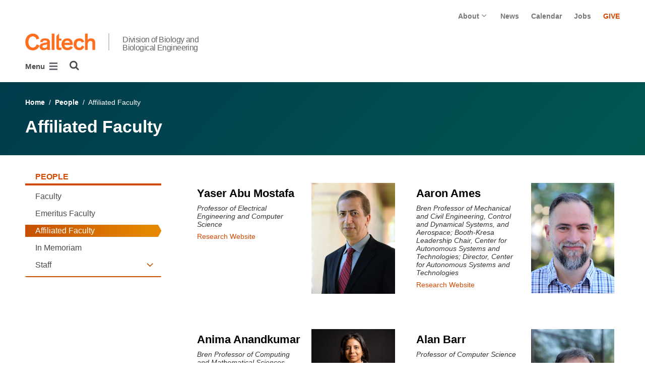

--- FILE ---
content_type: text/html; charset=utf-8
request_url: https://www.bbe.caltech.edu/people/affiliated
body_size: 19592
content:
<!DOCTYPE html>


<html lang="en" class="no-js">
<head>
  <meta charset="utf-8">
  <meta http-equiv="X-UA-Compatible" content="IE=edge" />
  <title>Affiliated Faculty
  

     - 
    
    Biology and Biological Engineering</title>
  
  
  
  <meta name="viewport" content="width=device-width, initial-scale=1">
  <link rel="shortcut icon" href="/static/core/img/favicon-75.png?v=6.14.7">

  
  <!-- Generic FavIcons -->
  <link rel="icon" href="/static/core/img/favicon-32.png?v=6.14.7" sizes="32x32">
  <link rel="icon" href="/static/core/img/favicon-57.png?v=6.14.7" sizes="57x57">
  <link rel="icon" href="/static/core/img/favicon-76.png?v=6.14.7" sizes="76x76">
  <link rel="icon" href="/static/core/img/favicon-96.png?v=6.14.7" sizes="96x96">
  <link rel="icon" href="/static/core/img/favicon-128.png?v=6.14.7" sizes="128x128">
  <link rel="icon" href="/static/core/img/favicon-192.png?v=6.14.7" sizes="192x192">
  <link rel="icon" href="/static/core/img/favicon-228.png?v=6.14.7" sizes="228x228">
  <!-- Android -->
  <link rel="shortcut icon" sizes="196x196" href="/static/core/img/favicon-196.png?v=6.14.7">
  <!-- iOS -->
  <link rel="apple-touch-icon" href="/static/core/img/favicon-120.png?v=6.14.7" sizes="120x120">
  <link rel="apple-touch-icon" href="/static/core/img/favicon-152.png?v=6.14.7" sizes="152x152">
  <link rel="apple-touch-icon" href="/static/core/img/favicon-180.png?v=6.14.7" sizes="180x180">
  <!-- Windows 8 IE 10-->
  <meta name="msapplication-TileColor" content="#D14900">
  <meta name="msapplication-TileImage" content="/static/core/img/favicon-144.png?v=6.14.7">
  <!-- Windows 8.1 + IE11 and above -->
  <meta name="msapplication-config" content="/static/core/img/browserconfig.xml?v=6.14.7">

  <!-- Base CSS -->
  
  <link rel="stylesheet" href="https://cdn.datatables.net/1.12.1/css/dataTables.bootstrap4.min.css" integrity="sha512-4IOvmZNJ0LXi2MjWUEZ5CYnjgwX3O84FY7thQroRr7/K0aj4ht/5QCPPw/5HtEBSMOI0ICknPMW5HiiSifC78w==" crossorigin="anonymous">
  <link rel="stylesheet" href="https://cdn.datatables.net/responsive/2.3.0/css/responsive.dataTables.min.css" integrity="sha512-1rs6CKPyMyWNKKt18TIfaktqZaIkCUK4mGE78D3tI+yu0CVk/ou/XTwikeo2utvOOOdkYpcyA268IyZ17aXOWg==" crossorigin="anonymous">
  <link rel="stylesheet" href="/static/CACHE/css/output.d844c4f1b8bf.css" type="text/css">
  <!-- End Base CSS -->

  <!-- Site Type CSS -->
  
  
    <link rel="stylesheet" href="/static/CACHE/css/output.57b991578d3d.css" type="text/css">
  
  <!-- End Site Type CSS -->

  <!-- Extra CSS -->
  
    
  
  <!-- End Extra CSS -->

  <!-- Global site tag (gtag.js) - Google Analytics -->
<script async src="https://www.googletagmanager.com/gtag/js?id=G-RHR25JXBQM"></script>
<script>
  window.dataLayer = window.dataLayer || [];
  function gtag(){dataLayer.push(arguments);}
  gtag('js', new Date());

  gtag('config', 'G-RHR25JXBQM', {'anonymize_ip': true});
  gtag('config', 'UA-196173662-1', {'anonymize_ip': true});
</script>
<!-- End Google Analytics -->

  
  

  
  

  <!-- Base JS -->
  
  
  <script src="https://code.jquery.com/jquery-3.3.1.min.js" integrity="sha256-FgpCb/KJQlLNfOu91ta32o/NMZxltwRo8QtmkMRdAu8=" crossorigin="anonymous"></script>
  <script defer src="/static/airspace/js/jquery.mousewheel.min.js"></script>

  <script>
    // AsciiMath is not supported out of the box with MathJax 3, so we have to tell it to add that as an input type.
    MathJax = {
      loader: {
        load: ['input/asciimath']
      },
    };
  </script>
  
  <script async src="https://cdnjs.cloudflare.com/ajax/libs/mathjax/3.2.2/es5/tex-mml-chtml.min.js" integrity="sha512-6FaAxxHuKuzaGHWnV00ftWqP3luSBRSopnNAA2RvQH1fOfnF/A1wOfiUWF7cLIOFcfb1dEhXwo5VG3DAisocRw==" crossorigin="anonymous" referrerpolicy="no-referrer"></script>
  <script defer src="https://cdnjs.cloudflare.com/ajax/libs/underscore.js/1.13.7/underscore-min.js" integrity="sha512-dvWGkLATSdw5qWb2qozZBRKJ80Omy2YN/aF3wTUVC5+D1eqbA+TjWpPpoj8vorK5xGLMa2ZqIeWCpDZP/+pQGQ==" crossorigin="anonymous" referrerpolicy="no-referrer"></script>
  <script src="https://cdnjs.cloudflare.com/ajax/libs/apexcharts/5.3.2/apexcharts.min.js" integrity="sha512-mtAI0GhJKlZSV7g9odo3D3bzFIisOKpYYUkDZElYQm5d5ti++dkCZZVcGmYs2dYHDTvO0xPYG93pdR3nvjVuOQ==" crossorigin="anonymous" referrerpolicy="no-referrer"></script>
  <!-- These are the url for the DataTables version that support Bootstrap 4 + Responsive. -->
  <!-- TODO: When we update DataTables to 2.x, remove these. We should not be including it on every single page, but instead only on pages that need it. -->
  <script src="https://cdn.datatables.net/1.12.1/js/jquery.dataTables.min.js" integrity="sha512-MOsicOaJyNWPgwMOE1q4sTPZK6KuUQTMBhkmzb0tFVSRxgx3VnGTwIyRme/IhBJQdWJkfTcIKozchO11ILrmSg==" crossorigin="anonymous"></script>
  <script src="https://cdn.datatables.net/responsive/2.3.0/js/dataTables.responsive.min.js" integrity="sha512-0wbogjva7RXNc8RGC7t7zdUDYOflHBBEBGN6ItfWqhizIDsWfRE0Dxi+PQpJ44O+fS8YVenkFWFifH885pLfkg==" crossorigin="anonymous"></script>
  <script src="https://cdn.datatables.net/1.12.1/js/dataTables.bootstrap4.min.js" integrity="sha512-9o2JT4zBJghTU0EEIgPvzzHOulNvo0jq2spTfo6mMmZ6S3jK+gljrfo0mKDAxoMnrkZa6ml2ZgByBQ5ga8noDQ==" crossorigin="anonymous"></script>
  <script src="https://cdnjs.cloudflare.com/ajax/libs/clamp-js/0.7.0/clamp.js" integrity="sha512-TnePtmz3HL4p8nFS2lR46u0iHrwObVnUednDASZK/qS9btkd09xKs1PeCt1kpS4a0gWNQx1AF+WnDHDK+xWcAw==" crossorigin="anonymous" referrerpolicy="no-referrer"></script>

  <script src="/static/CACHE/js/output.54b9aeca30a0.js"></script>
<script src="/static/CACHE/js/output.66f50508d5c2.js" defer></script>
  <!-- End Base JS -->

  <!-- Site Type JS -->
  
    <script defer src="https://feeds.library.caltech.edu/scripts/CL.js" integrity="sha512-XnrTuvhMlEHTiKSX7iyX7DBJNBCsdKQuemISrVAZCea0FmBesyC81dtjtURUF58tqVmMkIskEFALmiiu6hv3Zg==" crossorigin="anonymous"></script>
    <script defer src="https://feeds.library.caltech.edu/scripts/CL-doi-media.js" integrity="sha512-oa1inJiIOzRXwIpxA3EV9lKIVlG5vM28n/G582zD2ObMztooMKaIISjA5L6eTah8lKN6tOeiV5+raSg/ylO/VA==" crossorigin="anonymous"></script>
    <script src="/static/CACHE/js/output.284c8b74e6dc.js" defer></script>
  
  <!-- End Site Type JS -->

  <!-- Extra JS -->
  
    
  
  <!-- End Extra JS -->

  
  

<meta property="og:url" content="http://www.bbe.caltech.edu/people/affiliated" />
<meta property="og:site_name" content="CaltechBBE" />
<meta property="og:title" content="Affiliated Faculty" />
<meta property="og:type" content="website" />
<meta name="twitter:title" content="Affiliated Faculty">



  
  <meta property="og:image" content="https://divisions-prod-assets.s3.amazonaws.com/bbe20/images/BBE_Logo_Crimson_small.width-600.jpg" />
  
  <meta name="og:image:alt" content="BBE Logo Crimson_small.jpg">
  
  <meta name="twitter:card" content="summary_large_image">
  <meta name="twitter:image" content="https://divisions-prod-assets.s3.amazonaws.com/bbe20/images/BBE_Logo_Crimson_small.width-600.jpg">




</head>

<body class="caltech_sites ">
  

  
    
    <div data-sprite></div>
    <script src="/static/wagtailadmin/js/icons.js?v=c7a2c595" data-icon-url="/admin/sprite/?h=c2112487"></script>
  

  

  <header class="width-1440-container">
    <a class="text-assistive display-at-top-on-focus" href="#content">skip to main content</a>
    
    
    
    
      
      




  

<div class="header header--right d-flex flex-column">
  



  <nav class="header__utility-menu d-none d-md-flex w-100 justify-content-end" aria-label="Useful links">
    <ul class="d-flex" aria-label="Useful links">
    
      <li class="header__utility-menu__item  dropdown ">
        
          <button type="button" class="header__utility-menu__opener dropdown-toggle" data-toggle="dropdown" aria-controls="utility-menu-1" aria-haspopup="true" aria-expanded="false">
            About
            <img class="header__utility-menu__opener__icon" src="/static/wagtail_menu/img/icon-chevron-grey-550.png" alt="">
            <img class="header__utility-menu__opener__icon chevron-orange" src="/static/wagtail_menu/img/icon-chevron-orange.png" alt="">
          </button>

          <ul class="header__utility-menu__dropdown dropdown-menu dropdown-menu-right" id="utility-menu-1" aria-label="About">
            
              <li>
                <a class="header__utility-menu__dropdown__item dropdown-item" href="/about-menu/overview">Overview</a>
              </li>
            
              <li>
                <a class="header__utility-menu__dropdown__item dropdown-item" href="/about-menu/history">History</a>
              </li>
            
              <li>
                <a class="header__utility-menu__dropdown__item dropdown-item" href="/bbemail">Subscribe to BBEmail</a>
              </li>
            
          </ul>
        
      </li>
    
      <li class="header__utility-menu__item ">
        
          <a class="header__utility-menu__link
          "
          id="utility-menu-2" href="/news">News</a>
        
      </li>
    
      <li class="header__utility-menu__item ">
        
          <a class="header__utility-menu__link
          "
          id="utility-menu-3" href="/calendar">Calendar</a>
        
      </li>
    
      <li class="header__utility-menu__item ">
        
          <a class="header__utility-menu__link
          "
          id="utility-menu-4" href="/jobs">Jobs</a>
        
      </li>
    
      <li class="header__utility-menu__item ">
        
          <a class="header__utility-menu__link
          header__utility-menu__link--highlight"
          id="utility-menu-5" href="/support-bbe">GIVE</a>
        
      </li>
    
    </ul>
  </nav>



  
  
  
  <div class="header__title d-flex flex-row align-items-end justify-content-between">
    <div class="header__title__wrapper d-flex flex-column flex-sm-row align-items-sm-end mr-5">
      
        
          <a class="header__title__caltech-link d-block" href="https://www.caltech.edu">
            <img alt="Caltech" class="header__wordmark" src="/static/core/img/caltech-new-logo.png">
          </a>
        
        <div class="header__title__separator d-none d-sm-block"></div>
      

      
      
        <a class="header__title__homepage-link d-block header__title__homepage-link--multiline" href="/"
         
        >
          Division of Biology and
          <br>Biological Engineering
        </a>
      
    </div>

    
    
    

<nav class="header__main-menu d-none d-xl-flex" aria-label="Main">
  
    
    
      
      
      <ul class="header__main-menu__level-1
      d-flex justify-content-start
      " id="main-menu-1" tabindex="-1" aria-label="Main">
      <li class="header__main-menu__level-1__item menu-item">
        
        <div class="header__main-menu__level-1__item__wrapper d-flex flex-row justify-content-start">
        
    
  
    
    
      <a class="header__main-menu__level-1__link" href="/research">Research</a>
  
      
      
        <button type="button" class="header__main-menu__level-1__opener dropdown-toggle dropdown-toggle-split" data-toggle="dropdown" aria-controls="main-menu-2" aria-haspopup="true" aria-expanded="false">
          <span class="sr-only">Open Research submenu</span>
          
            <svg class="header__main-menu__level-1-opener-icon icon" aria-hidden="true" role=”presentation” focusable="false"><use href="#icon-chevron-down"></use></svg>
          
        </button>
      
    
  
    
    
  
    
    
      
      
      <ul class="header__main-menu__level-2
      
      dropdown-menu" id="main-menu-2" tabindex="-1" aria-label="Research">
      <li class="header__main-menu__level-2__item  dropdown-item">
        
    
  
    
    
      <a class="header__main-menu__level-2__link" href="/research/biological-engineering">Biological Engineering</a>
  
      
      
    
  
    
    
  
    
    
      
      
      </li>
      <li class="header__main-menu__level-2__item dropdown-item">
        
    
  
    
    
      <a class="header__main-menu__level-2__link" href="/research/cellular-and-developmental-biology">Cellular and Developmental Biology</a>
  
      
      
    
  
    
    
  
    
    
      
      
      </li>
      <li class="header__main-menu__level-2__item dropdown-item">
        
    
  
    
    
      <a class="header__main-menu__level-2__link" href="/research/evolutionary-and-organismal-biology">Evolutionary and Organismal Biology</a>
  
      
      
    
  
    
    
  
    
    
      
      
      </li>
      <li class="header__main-menu__level-2__item dropdown-item">
        
    
  
    
    
      <a class="header__main-menu__level-2__link" href="/research/microbiology">Microbiology</a>
  
      
      
    
  
    
    
  
    
    
      
      
      </li>
      <li class="header__main-menu__level-2__item dropdown-item">
        
    
  
    
    
      <a class="header__main-menu__level-2__link" href="/research/molecular-biology-biochemistry-and-biophysics">Molecular Biology, Biochemistry and Biophysics</a>
  
      
      
    
  
    
    
  
    
    
      
      
      </li>
      <li class="header__main-menu__level-2__item dropdown-item">
        
    
  
    
    
      <a class="header__main-menu__level-2__link" href="/research/neuroscience">Neuroscience</a>
  
      
      
    
  
    
    
  
    
    
      
      
      </li>
      <li class="header__main-menu__level-2__item dropdown-submenu">
        
    
  
    
    
      
      
        <button type="button" class="header__main-menu__level-2__menu-only dropdown-toggle dropdown-toggle-split " data-toggle="dropdown" aria-controls="main-menu-9" aria-haspopup="true" aria-expanded="false">
          <span class="dropdown-toggle-button-title">Centers and Institutes</span>
          <span class="dropdown-toggle-button-icon">
            <span class="sr-only">Open Centers and Institutes submenu</span>
            
              
              <svg class="header__main-menu__plus-minus-icon icon" aria-hidden="true" role=”presentation” focusable="false"><use href="#icon-plus"></use></svg>
              <svg class="header__main-menu__plus-minus-icon icon d-none" aria-hidden="true" role=”presentation” focusable="false"><use href="#icon-minus"></use></svg>
            
          </span>
        </button>
      
    
  
    
    
  
    
    
      
      
      <ul class="header__main-menu__level-3
      
      dropdown-menu" id="main-menu-9" tabindex="-1" aria-label="Centers and Institutes">
      <li class="header__main-menu__level-3__item  dropdown-item">
        
    
  
    
    
      <a class="header__main-menu__level-3__link" href="https://beckmaninstitute.caltech.edu">Beckman Institute</a>
  
      
      
    
  
    
    
  
    
    
      
      
      </li>
      <li class="header__main-menu__level-3__item dropdown-item">
        
    
  
    
    
      <a class="header__main-menu__level-3__link" href="http://microbiology.caltech.edu">Center for Environmental Microbial Interactions (CEMI)</a>
  
      
      
    
  
    
    
  
    
    
      
      
      </li>
      <li class="header__main-menu__level-3__item dropdown-item">
        
    
  
    
    
      <a class="header__main-menu__level-3__link" href="http://www.evolution.caltech.edu/">Center for Evolutionary Science</a>
  
      
      
    
  
    
    
  
    
    
      
      
      </li>
      <li class="header__main-menu__level-3__item dropdown-item">
        
    
  
    
    
      <a class="header__main-menu__level-3__link" href="https://merkin.caltech.edu/">Merkin Institute for Translational Research</a>
  
      
      
    
  
    
    
  
    
    
      
      
      </li>
      <li class="header__main-menu__level-3__item dropdown-item">
        
    
  
    
    
      <a class="header__main-menu__level-3__link" href="http://resnick.caltech.edu/">Resnick Sustainability Institute</a>
  
      
      
    
  
    
    
  
    
    
      
      
      </li>
      <li class="header__main-menu__level-3__item dropdown-item">
        
    
  
    
    
      <a class="header__main-menu__level-3__link" href="https://www.rosen.caltech.edu">Rosen Center for Bioengineering</a>
  
      
      
    
  
    
    
  
    
    
      
      
      </li>
      <li class="header__main-menu__level-3__item dropdown-item">
        
    
  
    
    
      <a class="header__main-menu__level-3__link" href="https://neuroscience.caltech.edu/">Tianqiao and Chrissy Chen Institute for Neuroscience</a>
  
      
      
    
  
    
    
      
      
      
      </li>
      
      </ul>
    
  
    
    
      
      
      </li>
      <li class="header__main-menu__level-2__item dropdown-submenu">
        
    
  
    
    
      <a class="header__main-menu__level-2__link" href="/research/facilities-and-resources">Facilities and Resources</a>
  
      
      
        <button type="button" class="header__main-menu__level-2__opener dropdown-toggle dropdown-toggle-split" data-toggle="dropdown" aria-controls="main-menu-17" aria-haspopup="true" aria-expanded="false">
          <span class="sr-only">Open Facilities and Resources submenu</span>
          
            
            <svg class="header__main-menu__plus-minus-icon plus icon" aria-hidden="true" role=”presentation” focusable="false"><use href="#icon-plus"></use></svg>
            <svg class="header__main-menu__plus-minus-icon minus icon d-none" aria-hidden="true" role=”presentation” focusable="false"><use href="#icon-minus"></use></svg>
          
        </button>
      
    
  
    
    
  
    
    
      
      
      <ul class="header__main-menu__level-3
      
      dropdown-menu" id="main-menu-17" tabindex="-1" aria-label="Facilities and Resources">
      <li class="header__main-menu__level-3__item  dropdown-item">
        
    
  
    
    
      <a class="header__main-menu__level-3__link" href="/resources">BBE Resources</a>
  
      
      
    
  
    
    
  
    
    
      
      
      </li>
      <li class="header__main-menu__level-3__item dropdown-item">
        
    
  
    
    
      <a class="header__main-menu__level-3__link" href="/research/facilities-and-resources/fly-food-and-glasswash-facility">Fly Food and Glass Wash Facility</a>
  
      
      
    
  
    
    
  
    
    
      
      
      </li>
      <li class="header__main-menu__level-3__item dropdown-item">
        
    
  
    
    
      <a class="header__main-menu__level-3__link" href="/research/facilities-and-resources/instrument-design-and-fabrication">Instrument Design and Fabrication</a>
  
      
      
    
  
    
    
  
    
    
      
      
      </li>
      <li class="header__main-menu__level-3__item dropdown-item">
        
    
  
    
    
      <a class="header__main-menu__level-3__link" href="https://kml.caltech.edu/">Kerckhoff Marine Laboratory</a>
  
      
      
    
  
    
    
  
    
    
      
      
      </li>
      <li class="header__main-menu__level-3__item dropdown-item">
        
    
  
    
    
      <a class="header__main-menu__level-3__link" href="/research/facilities-and-resources/service-centers">Service Centers</a>
  
      
      
    
  
    
    
  
    
    
      
      
      </li>
      <li class="header__main-menu__level-3__item dropdown-item">
        
    
  
    
    
      <a class="header__main-menu__level-3__link" href="/research/facilities-and-resources/stockroom-and-receiving">Stockroom and Receiving</a>
  
      
      
    
  
    
    
      
      
      
      </li>
      
      </ul>
    
      
      
      
      </li>
      
      </ul>
    
  
    
    
      
      
        
        </div>
      
      </li>
      <li class="header__main-menu__level-1__item menu-item">
        
        <div class="header__main-menu__level-1__item__wrapper d-flex flex-row justify-content-start">
        
    
  
    
    
      
      
        <button type="button" class="header__main-menu__level-1__menu-only dropdown-toggle " data-toggle="dropdown" aria-controls="main-menu-24" aria-haspopup="true" aria-expanded="false">
          <span class="dropdown-toggle-button-title">Academics</span>
          <span class="dropdown-toggle-button-icon">
            <span class="sr-only">Open Academics submenu</span>
            
              <svg class="header__main-menu__level-1-opener-icon icon" aria-hidden="true" role=”presentation” focusable="false"><use href="#icon-chevron-down"></use></svg>
            
          </span>
        </button>
      
    
  
    
    
  
    
    
      
      
      <ul class="header__main-menu__level-2
      
      dropdown-menu" id="main-menu-24" tabindex="-1" aria-label="Academics">
      <li class="header__main-menu__level-2__item  dropdown-submenu">
        
    
  
    
    
      <a class="header__main-menu__level-2__link" href="/academics/biology">Biology</a>
  
      
      
        <button type="button" class="header__main-menu__level-2__opener dropdown-toggle dropdown-toggle-split" data-toggle="dropdown" aria-controls="main-menu-25" aria-haspopup="true" aria-expanded="false">
          <span class="sr-only">Open Biology submenu</span>
          
            
            <svg class="header__main-menu__plus-minus-icon plus icon" aria-hidden="true" role=”presentation” focusable="false"><use href="#icon-plus"></use></svg>
            <svg class="header__main-menu__plus-minus-icon minus icon d-none" aria-hidden="true" role=”presentation” focusable="false"><use href="#icon-minus"></use></svg>
          
        </button>
      
    
  
    
    
  
    
    
      
      
      <ul class="header__main-menu__level-3
      
      dropdown-menu" id="main-menu-25" tabindex="-1" aria-label="Biology">
      <li class="header__main-menu__level-3__item  dropdown-item">
        
    
  
    
    
      <a class="header__main-menu__level-3__link" href="/academics/biology/research">Research Areas</a>
  
      
      
    
  
    
    
  
    
    
      
      
      </li>
      <li class="header__main-menu__level-3__item dropdown-item">
        
    
  
    
    
      
      
        <span class="header__main-menu__level-3__menu-only">People</span>
      
    
  
    
    
  
    
    
      
      
      </li>
      <li class="header__main-menu__level-3__item dropdown-item">
        
    
  
    
    
      <a class="header__main-menu__level-3__link" href="/academics/biology/graduate-studies">Graduate Studies</a>
  
      
      
    
  
    
    
  
    
    
      
      
      </li>
      <li class="header__main-menu__level-3__item dropdown-item">
        
    
  
    
    
      <a class="header__main-menu__level-3__link" href="/academics/biology/undergraduate-studies">Undergraduate Studies</a>
  
      
      
    
  
    
    
  
    
    
      
      
      </li>
      <li class="header__main-menu__level-3__item dropdown-item">
        
    
  
    
    
      <a class="header__main-menu__level-3__link" href="/academics/biology/courses">Courses</a>
  
      
      
    
  
    
    
  
    
    
      
      
      </li>
      <li class="header__main-menu__level-3__item dropdown-item">
        
    
  
    
    
      <a class="header__main-menu__level-3__link" href="/academics/biology/seminars">Seminars &amp; Events</a>
  
      
      
    
  
    
    
  
    
    
      
      
      </li>
      <li class="header__main-menu__level-3__item dropdown-item">
        
    
  
    
    
      <a class="header__main-menu__level-3__link" href="/academics/biology/biology-news">News</a>
  
      
      
    
  
    
    
  
    
    
      
      
      </li>
      <li class="header__main-menu__level-3__item dropdown-item">
        
    
  
    
    
      <a class="header__main-menu__level-3__link" href="/academics/biology/graduate-admissions">Graduate Admissions</a>
  
      
      
    
  
    
    
  
    
    
      
      
      </li>
      <li class="header__main-menu__level-3__item dropdown-item">
        
    
  
    
    
      <a class="header__main-menu__level-3__link" href="/academics/biology/undergraduate-admissions">Undergraduate Admissions</a>
  
      
      
    
  
    
    
      
      
      
      </li>
      
      </ul>
    
  
    
    
      
      
      </li>
      <li class="header__main-menu__level-2__item dropdown-submenu">
        
    
  
    
    
      <a class="header__main-menu__level-2__link" href="/academics/bioengineering">Bioengineering</a>
  
      
      
        <button type="button" class="header__main-menu__level-2__opener dropdown-toggle dropdown-toggle-split" data-toggle="dropdown" aria-controls="main-menu-35" aria-haspopup="true" aria-expanded="false">
          <span class="sr-only">Open Bioengineering submenu</span>
          
            
            <svg class="header__main-menu__plus-minus-icon plus icon" aria-hidden="true" role=”presentation” focusable="false"><use href="#icon-plus"></use></svg>
            <svg class="header__main-menu__plus-minus-icon minus icon d-none" aria-hidden="true" role=”presentation” focusable="false"><use href="#icon-minus"></use></svg>
          
        </button>
      
    
  
    
    
  
    
    
      
      
      <ul class="header__main-menu__level-3
      
      dropdown-menu" id="main-menu-35" tabindex="-1" aria-label="Bioengineering">
      <li class="header__main-menu__level-3__item  dropdown-item">
        
    
  
    
    
      <a class="header__main-menu__level-3__link" href="/academics/bioengineering/research">Research Areas</a>
  
      
      
    
  
    
    
  
    
    
      
      
      </li>
      <li class="header__main-menu__level-3__item dropdown-item">
        
    
  
    
    
      
      
        <span class="header__main-menu__level-3__menu-only">People</span>
      
    
  
    
    
  
    
    
      
      
      </li>
      <li class="header__main-menu__level-3__item dropdown-item">
        
    
  
    
    
      <a class="header__main-menu__level-3__link" href="/academics/bioengineering/graduate-studies">Graduate Studies</a>
  
      
      
    
  
    
    
  
    
    
      
      
      </li>
      <li class="header__main-menu__level-3__item dropdown-item">
        
    
  
    
    
      <a class="header__main-menu__level-3__link" href="/academics/bioengineering/undergraduate-studies">Undergraduate Studies</a>
  
      
      
    
  
    
    
  
    
    
      
      
      </li>
      <li class="header__main-menu__level-3__item dropdown-item">
        
    
  
    
    
      <a class="header__main-menu__level-3__link" href="/academics/bioengineering/courses-be">Courses</a>
  
      
      
    
  
    
    
  
    
    
      
      
      </li>
      <li class="header__main-menu__level-3__item dropdown-item">
        
    
  
    
    
      <a class="header__main-menu__level-3__link" href="/academics/bioengineering/seminars">Seminars &amp; Events</a>
  
      
      
    
  
    
    
  
    
    
      
      
      </li>
      <li class="header__main-menu__level-3__item dropdown-item">
        
    
  
    
    
      <a class="header__main-menu__level-3__link" href="/academics/bioengineering/news">News</a>
  
      
      
    
  
    
    
  
    
    
      
      
      </li>
      <li class="header__main-menu__level-3__item dropdown-item">
        
    
  
    
    
      <a class="header__main-menu__level-3__link" href="/academics/bioengineering/grad-admissions">Graduate Admissions</a>
  
      
      
    
  
    
    
  
    
    
      
      
      </li>
      <li class="header__main-menu__level-3__item dropdown-item">
        
    
  
    
    
      <a class="header__main-menu__level-3__link" href="/academics/bioengineering/undergraduate-admissions">Undergraduate Admissions</a>
  
      
      
    
  
    
    
      
      
      
      </li>
      
      </ul>
    
  
    
    
      
      
      </li>
      <li class="header__main-menu__level-2__item dropdown-item">
        
    
  
    
    
      <a class="header__main-menu__level-2__link" href="https://www.cce.caltech.edu/graduate/graduate-biochemistry-and-molecular-biophysics">Biochemistry and Molecular Biophysics (BMB)</a>
  
      
      
    
  
    
    
  
    
    
      
      
      </li>
      <li class="header__main-menu__level-2__item dropdown-submenu">
        
    
  
    
    
      <a class="header__main-menu__level-2__link" href="/academics/cns">Computation and Neural Systems (CNS)</a>
  
      
      
        <button type="button" class="header__main-menu__level-2__opener dropdown-toggle dropdown-toggle-split" data-toggle="dropdown" aria-controls="main-menu-46" aria-haspopup="true" aria-expanded="false">
          <span class="sr-only">Open Computation and Neural Systems (CNS) submenu</span>
          
            
            <svg class="header__main-menu__plus-minus-icon plus icon" aria-hidden="true" role=”presentation” focusable="false"><use href="#icon-plus"></use></svg>
            <svg class="header__main-menu__plus-minus-icon minus icon d-none" aria-hidden="true" role=”presentation” focusable="false"><use href="#icon-minus"></use></svg>
          
        </button>
      
    
  
    
    
  
    
    
      
      
      <ul class="header__main-menu__level-3
      
      dropdown-menu" id="main-menu-46" tabindex="-1" aria-label="Computation and Neural Systems (CNS)">
      <li class="header__main-menu__level-3__item  dropdown-item">
        
    
  
    
    
      <a class="header__main-menu__level-3__link" href="/academics/cns/research">Research Areas</a>
  
      
      
    
  
    
    
  
    
    
      
      
      </li>
      <li class="header__main-menu__level-3__item dropdown-item">
        
    
  
    
    
      
      
        <span class="header__main-menu__level-3__menu-only">People</span>
      
    
  
    
    
  
    
    
      
      
      </li>
      <li class="header__main-menu__level-3__item dropdown-item">
        
    
  
    
    
      <a class="header__main-menu__level-3__link" href="/academics/cns/graduate-studies">Graduate Studies</a>
  
      
      
    
  
    
    
  
    
    
      
      
      </li>
      <li class="header__main-menu__level-3__item dropdown-item">
        
    
  
    
    
      <a class="header__main-menu__level-3__link" href="/academics/cns/undergraduate-studies">Undergraduate Studies</a>
  
      
      
    
  
    
    
  
    
    
      
      
      </li>
      <li class="header__main-menu__level-3__item dropdown-item">
        
    
  
    
    
      <a class="header__main-menu__level-3__link" href="/academics/cns/coursesCNS">Courses</a>
  
      
      
    
  
    
    
  
    
    
      
      
      </li>
      <li class="header__main-menu__level-3__item dropdown-item">
        
    
  
    
    
      <a class="header__main-menu__level-3__link" href="/academics/cns/seminars">Seminars &amp; Events</a>
  
      
      
    
  
    
    
  
    
    
      
      
      </li>
      <li class="header__main-menu__level-3__item dropdown-item">
        
    
  
    
    
      <a class="header__main-menu__level-3__link" href="/academics/cns/cns-news">News</a>
  
      
      
    
  
    
    
  
    
    
      
      
      </li>
      <li class="header__main-menu__level-3__item dropdown-item">
        
    
  
    
    
      <a class="header__main-menu__level-3__link" href="/academics/cns/graduate-admissions">Graduate Admissions</a>
  
      
      
    
  
    
    
  
    
    
      
      
      </li>
      <li class="header__main-menu__level-3__item dropdown-item">
        
    
  
    
    
      <a class="header__main-menu__level-3__link" href="/academics/cns/undergraduate-admissions">Undergraduate Admissions</a>
  
      
      
    
  
    
    
      
      
      
      </li>
      
      </ul>
    
  
    
    
      
      
      </li>
      <li class="header__main-menu__level-2__item dropdown-submenu">
        
    
  
    
    
      <a class="header__main-menu__level-2__link" href="/academics/neurobiology">Neurobiology</a>
  
      
      
        <button type="button" class="header__main-menu__level-2__opener dropdown-toggle dropdown-toggle-split" data-toggle="dropdown" aria-controls="main-menu-56" aria-haspopup="true" aria-expanded="false">
          <span class="sr-only">Open Neurobiology submenu</span>
          
            
            <svg class="header__main-menu__plus-minus-icon plus icon" aria-hidden="true" role=”presentation” focusable="false"><use href="#icon-plus"></use></svg>
            <svg class="header__main-menu__plus-minus-icon minus icon d-none" aria-hidden="true" role=”presentation” focusable="false"><use href="#icon-minus"></use></svg>
          
        </button>
      
    
  
    
    
  
    
    
      
      
      <ul class="header__main-menu__level-3
      
      dropdown-menu" id="main-menu-56" tabindex="-1" aria-label="Neurobiology">
      <li class="header__main-menu__level-3__item  dropdown-item">
        
    
  
    
    
      <a class="header__main-menu__level-3__link" href="/academics/neurobiology/research">Research Areas</a>
  
      
      
    
  
    
    
  
    
    
      
      
      </li>
      <li class="header__main-menu__level-3__item dropdown-item">
        
    
  
    
    
      
      
        <span class="header__main-menu__level-3__menu-only">People</span>
      
    
  
    
    
  
    
    
      
      
      </li>
      <li class="header__main-menu__level-3__item dropdown-item">
        
    
  
    
    
      <a class="header__main-menu__level-3__link" href="/academics/neurobiology/graduate-studies">Graduate Studies</a>
  
      
      
    
  
    
    
  
    
    
      
      
      </li>
      <li class="header__main-menu__level-3__item dropdown-item">
        
    
  
    
    
      
      
        <span class="header__main-menu__level-3__menu-only">Undergraduate Studies</span>
      
    
  
    
    
  
    
    
      
      
      </li>
      <li class="header__main-menu__level-3__item dropdown-item">
        
    
  
    
    
      <a class="header__main-menu__level-3__link" href="/academics/neurobiology/neuro-courses">Courses</a>
  
      
      
    
  
    
    
  
    
    
      
      
      </li>
      <li class="header__main-menu__level-3__item dropdown-item">
        
    
  
    
    
      <a class="header__main-menu__level-3__link" href="/academics/neurobiology/seminars-n">Seminars &amp; Events</a>
  
      
      
    
  
    
    
  
    
    
      
      
      </li>
      <li class="header__main-menu__level-3__item dropdown-item">
        
    
  
    
    
      <a class="header__main-menu__level-3__link" href="/academics/neurobiology/neurobiology-news">News</a>
  
      
      
    
  
    
    
  
    
    
      
      
      </li>
      <li class="header__main-menu__level-3__item dropdown-item">
        
    
  
    
    
      <a class="header__main-menu__level-3__link" href="/academics/neurobiology/grad-admissions">Graduate Admissions</a>
  
      
      
    
  
    
    
  
    
    
      
      
      </li>
      <li class="header__main-menu__level-3__item dropdown-item">
        
    
  
    
    
      <a class="header__main-menu__level-3__link" href="/academics/neurobiology/predoctoral-training-in-quantitative-neuroscience">Predoctoral Training in Quantitative Neuroscience</a>
  
      
      
    
  
    
    
      
      
      
      </li>
      
      </ul>
    
  
    
    
      
      
      </li>
      <li class="header__main-menu__level-2__item dropdown-submenu">
        
    
  
    
    
      <a class="header__main-menu__level-2__link" href="/academics/md-phd-programs-">MD/PhD Programs</a>
  
      
      
        <button type="button" class="header__main-menu__level-2__opener dropdown-toggle dropdown-toggle-split" data-toggle="dropdown" aria-controls="main-menu-66" aria-haspopup="true" aria-expanded="false">
          <span class="sr-only">Open MD/PhD Programs submenu</span>
          
            
            <svg class="header__main-menu__plus-minus-icon plus icon" aria-hidden="true" role=”presentation” focusable="false"><use href="#icon-plus"></use></svg>
            <svg class="header__main-menu__plus-minus-icon minus icon d-none" aria-hidden="true" role=”presentation” focusable="false"><use href="#icon-minus"></use></svg>
          
        </button>
      
    
  
    
    
  
    
    
      
      
      <ul class="header__main-menu__level-3
      
      dropdown-menu" id="main-menu-66" tabindex="-1" aria-label="MD/PhD Programs">
      <li class="header__main-menu__level-3__item  dropdown-item">
        
    
  
    
    
      <a class="header__main-menu__level-3__link" href="/academics/md-phd-programs-/biology-md-phd-graduate-handbook-2023-2024">Option Handbook (Caltech Only)</a>
  
      
      
    
  
    
    
      
      
      
      </li>
      
      </ul>
    
  
    
    
      
      
      </li>
      <li class="header__main-menu__level-2__item dropdown-item">
        
    
  
    
    
      <a class="header__main-menu__level-2__link" href="/academics/Biomedical-Engineering-Programs">Biomedical Engineering Programs</a>
  
      
      
    
  
    
    
  
    
    
      
      
      </li>
      <li class="header__main-menu__level-2__item dropdown-item">
        
    
  
    
    
      <a class="header__main-menu__level-2__link" href="/academics/biotechnology-leadership-program">Biotechnology Leadership Program</a>
  
      
      
    
  
    
    
  
    
    
      
      
      </li>
      <li class="header__main-menu__level-2__item dropdown-item">
        
    
  
    
    
      <a class="header__main-menu__level-2__link" href="/academics/cell-and-molecular-biology-training-program">Cell and Molecular Biology Training Program</a>
  
      
      
    
  
    
    
  
    
    
      
      
      </li>
      <li class="header__main-menu__level-2__item dropdown-item">
        
    
  
    
    
      <a class="header__main-menu__level-2__link" href="https://accreditation.caltech.edu/institutional-learning-outcomes">Institutional Learning Outcomes</a>
  
      
      
    
  
    
    
  
    
    
      
      
      </li>
      <li class="header__main-menu__level-2__item dropdown-submenu">
        
    
  
    
    
      
      
        <button type="button" class="header__main-menu__level-2__menu-only dropdown-toggle dropdown-toggle-split " data-toggle="dropdown" aria-controls="main-menu-72" aria-haspopup="true" aria-expanded="false">
          <span class="dropdown-toggle-button-title">Affiliated Degree Programs</span>
          <span class="dropdown-toggle-button-icon">
            <span class="sr-only">Open Affiliated Degree Programs submenu</span>
            
              
              <svg class="header__main-menu__plus-minus-icon icon" aria-hidden="true" role=”presentation” focusable="false"><use href="#icon-plus"></use></svg>
              <svg class="header__main-menu__plus-minus-icon icon d-none" aria-hidden="true" role=”presentation” focusable="false"><use href="#icon-minus"></use></svg>
            
          </span>
        </button>
      
    
  
    
    
  
    
    
      
      
      <ul class="header__main-menu__level-3
      
      dropdown-menu" id="main-menu-72" tabindex="-1" aria-label="Affiliated Degree Programs">
      <li class="header__main-menu__level-3__item  dropdown-item">
        
    
  
    
    
      <a class="header__main-menu__level-3__link" href="http://www.gps.caltech.edu/gps-research/research-programs/geobiology-research-option">Geobiology (GPS)</a>
  
      
      
    
  
    
    
  
    
    
      
      
      </li>
      <li class="header__main-menu__level-3__item dropdown-item">
        
    
  
    
    
      <a class="header__main-menu__level-3__link" href="https://mede.caltech.edu">Medical Engineering (EAS)</a>
  
      
      
    
  
    
    
  
    
    
      
      
      </li>
      <li class="header__main-menu__level-3__item dropdown-item">
        
    
  
    
    
      <a class="header__main-menu__level-3__link" href="https://www.hss.caltech.edu/graduate-studies/social-and-decision-neuroscience-phd-program">Social and Decision Neuroscience (HSS)</a>
  
      
      
    
  
    
    
      
      
      
      </li>
      
      </ul>
    
  
    
    
      
      
      </li>
      <li class="header__main-menu__level-2__item dropdown-item">
        
    
  
    
    
      <a class="header__main-menu__level-2__link" href="/academics/postdoctoral-research">Postdoctoral Research</a>
  
      
      
    
  
    
    
  
    
    
      
      
      </li>
      <li class="header__main-menu__level-2__item dropdown-item">
        
    
  
    
    
      <a class="header__main-menu__level-2__link" href="/academics/applying-to-caltech-2025-2026">Applying to Caltech 2025-2026</a>
  
      
      
    
  
    
    
      
      
      
      </li>
      
      </ul>
    
  
    
    
      
      
        
        </div>
      
      </li>
      <li class="header__main-menu__level-1__item menu-item">
        
        <div class="header__main-menu__level-1__item__wrapper d-flex flex-row justify-content-start">
        
    
  
    
    
      <a class="header__main-menu__level-1__link" href="/people">People</a>
  
      
      
        <button type="button" class="header__main-menu__level-1__opener dropdown-toggle dropdown-toggle-split" data-toggle="dropdown" aria-controls="main-menu-78" aria-haspopup="true" aria-expanded="false">
          <span class="sr-only">Open People submenu</span>
          
            <svg class="header__main-menu__level-1-opener-icon icon" aria-hidden="true" role=”presentation” focusable="false"><use href="#icon-chevron-down"></use></svg>
          
        </button>
      
    
  
    
    
  
    
    
      
      
      <ul class="header__main-menu__level-2
      
      dropdown-menu" id="main-menu-78" tabindex="-1" aria-label="People">
      <li class="header__main-menu__level-2__item  dropdown-item">
        
    
  
    
    
      <a class="header__main-menu__level-2__link" href="/people/faculty">Faculty</a>
  
      
      
    
  
    
    
  
    
    
      
      
      </li>
      <li class="header__main-menu__level-2__item dropdown-item">
        
    
  
    
    
      <a class="header__main-menu__level-2__link" href="/people/emeritus">Emeritus Faculty</a>
  
      
      
    
  
    
    
  
    
    
      
      
      </li>
      <li class="header__main-menu__level-2__item dropdown-item">
        
    
  
    
    
      <a class="header__main-menu__level-2__link" href="/people/affiliated">Affiliated Faculty</a>
  
      
      
    
  
    
    
  
    
    
      
      
      </li>
      <li class="header__main-menu__level-2__item dropdown-item">
        
    
  
    
    
      <a class="header__main-menu__level-2__link" href="/people/memoriam">In Memoriam</a>
  
      
      
    
  
    
    
  
    
    
      
      
      </li>
      <li class="header__main-menu__level-2__item dropdown-submenu">
        
    
  
    
    
      <a class="header__main-menu__level-2__link" href="/people/staff">Staff</a>
  
      
      
        <button type="button" class="header__main-menu__level-2__opener dropdown-toggle dropdown-toggle-split" data-toggle="dropdown" aria-controls="main-menu-83" aria-haspopup="true" aria-expanded="false">
          <span class="sr-only">Open Staff submenu</span>
          
            
            <svg class="header__main-menu__plus-minus-icon plus icon" aria-hidden="true" role=”presentation” focusable="false"><use href="#icon-plus"></use></svg>
            <svg class="header__main-menu__plus-minus-icon minus icon d-none" aria-hidden="true" role=”presentation” focusable="false"><use href="#icon-minus"></use></svg>
          
        </button>
      
    
  
    
    
  
    
    
      
      
      <ul class="header__main-menu__level-3
      
      dropdown-menu" id="main-menu-83" tabindex="-1" aria-label="Staff">
      <li class="header__main-menu__level-3__item  dropdown-item">
        
    
  
    
    
      <a class="header__main-menu__level-3__link" href="/people/staff/lecturer">Lecturer</a>
  
      
      
    
  
    
    
  
    
    
      
      
      </li>
      <li class="header__main-menu__level-3__item dropdown-item">
        
    
  
    
    
      <a class="header__main-menu__level-3__link" href="/people/staff/professional-staff">Member of the Professional Staff</a>
  
      
      
    
  
    
    
  
    
    
      
      
      </li>
      <li class="header__main-menu__level-3__item dropdown-item">
        
    
  
    
    
      <a class="header__main-menu__level-3__link" href="/people/staff/division-contacts">Division Contacts</a>
  
      
      
    
  
    
    
      
      
      
      </li>
      
      </ul>
    
      
      
      
      </li>
      
      </ul>
    
  
    
    
      
      
        
        </div>
      
      </li>
      <li class="header__main-menu__level-1__item menu-item">
        
        <div class="header__main-menu__level-1__item__wrapper d-flex flex-row justify-content-start">
        
    
  
    
    
      <a class="header__main-menu__level-1__link" href="/resources">Resources</a>
  
      
      
        <button type="button" class="header__main-menu__level-1__opener dropdown-toggle dropdown-toggle-split" data-toggle="dropdown" aria-controls="main-menu-87" aria-haspopup="true" aria-expanded="false">
          <span class="sr-only">Open Resources submenu</span>
          
            <svg class="header__main-menu__level-1-opener-icon icon" aria-hidden="true" role=”presentation” focusable="false"><use href="#icon-chevron-down"></use></svg>
          
        </button>
      
    
  
    
    
  
    
    
      
      
      <ul class="header__main-menu__level-2
      
      dropdown-menu" id="main-menu-87" tabindex="-1" aria-label="Resources">
      <li class="header__main-menu__level-2__item  dropdown-item">
        
    
  
    
    
      <a class="header__main-menu__level-2__link" href="/resources">Division Resources</a>
  
      
      
    
  
    
    
  
    
    
      
      
      </li>
      <li class="header__main-menu__level-2__item dropdown-item">
        
    
  
    
    
      <a class="header__main-menu__level-2__link" href="/resources/internal-caltech-only/event-calendar">BBE Events Calendar</a>
  
      
      
    
  
    
    
  
    
    
      
      
      </li>
      <li class="header__main-menu__level-2__item dropdown-item">
        
    
  
    
    
      <a class="header__main-menu__level-2__link" href="/resources/bbe-newsletters">BBE Newsletters</a>
  
      
      
    
  
    
    
  
    
    
      
      
      </li>
      <li class="header__main-menu__level-2__item dropdown-item">
        
    
  
    
    
      <a class="header__main-menu__level-2__link" href="/resources/bbe-postdoctoral-scholars">BBE Postdoctoral Scholars</a>
  
      
      
    
  
    
    
  
    
    
      
      
      </li>
      <li class="header__main-menu__level-2__item dropdown-submenu">
        
    
  
    
    
      <a class="header__main-menu__level-2__link" href="/resources/internal-caltech-only">Internal (Caltech Only)</a>
  
      
      
        <button type="button" class="header__main-menu__level-2__opener dropdown-toggle dropdown-toggle-split" data-toggle="dropdown" aria-controls="main-menu-92" aria-haspopup="true" aria-expanded="false">
          <span class="sr-only">Open Internal (Caltech Only) submenu</span>
          
            
            <svg class="header__main-menu__plus-minus-icon plus icon" aria-hidden="true" role=”presentation” focusable="false"><use href="#icon-plus"></use></svg>
            <svg class="header__main-menu__plus-minus-icon minus icon d-none" aria-hidden="true" role=”presentation” focusable="false"><use href="#icon-minus"></use></svg>
          
        </button>
      
    
  
    
    
  
    
    
      
      
      <ul class="header__main-menu__level-3
      
      dropdown-menu" id="main-menu-92" tabindex="-1" aria-label="Internal (Caltech Only)">
      <li class="header__main-menu__level-3__item  dropdown-item">
        
    
  
    
    
      <a class="header__main-menu__level-3__link" href="/documents/5464/BBE_Tips_on_Selecting_an_Advisor-2.pdf">BBE Tips on Selecting an Advisor</a>
  
      
      
    
  
    
    
  
    
    
      
      
      </li>
      <li class="header__main-menu__level-3__item dropdown-item">
        
    
  
    
    
      <a class="header__main-menu__level-3__link" href="/resources/internal-caltech-only/bbe-town-hall">BBE Town Hall</a>
  
      
      
    
  
    
    
  
    
    
      
      
      </li>
      <li class="header__main-menu__level-3__item dropdown-item">
        
    
  
    
    
      <a class="header__main-menu__level-3__link" href="/resources/internal-caltech-only/event-calendar">Event Calendar</a>
  
      
      
    
  
    
    
  
    
    
      
      
      </li>
      <li class="header__main-menu__level-3__item dropdown-item">
        
    
  
    
    
      <a class="header__main-menu__level-3__link" href="/resources/internal-caltech-only/archive">Archive</a>
  
      
      
    
  
    
    
      
      
      
      </li>
      
      </ul>
    
  
    
    
      
      
      </li>
      <li class="header__main-menu__level-2__item dropdown-submenu">
        
    
  
    
    
      <a class="header__main-menu__level-2__link" href="/resources/internal-faculty-only">Internal (Faculty Only)</a>
  
      
      
        <button type="button" class="header__main-menu__level-2__opener dropdown-toggle dropdown-toggle-split" data-toggle="dropdown" aria-controls="main-menu-97" aria-haspopup="true" aria-expanded="false">
          <span class="sr-only">Open Internal (Faculty Only) submenu</span>
          
            
            <svg class="header__main-menu__plus-minus-icon plus icon" aria-hidden="true" role=”presentation” focusable="false"><use href="#icon-plus"></use></svg>
            <svg class="header__main-menu__plus-minus-icon minus icon d-none" aria-hidden="true" role=”presentation” focusable="false"><use href="#icon-minus"></use></svg>
          
        </button>
      
    
  
    
    
  
    
    
      
      
      <ul class="header__main-menu__level-3
      
      dropdown-menu" id="main-menu-97" tabindex="-1" aria-label="Internal (Faculty Only)">
      <li class="header__main-menu__level-3__item  dropdown-item">
        
    
  
    
    
      <a class="header__main-menu__level-3__link" href="/resources/internal-faculty-only/business-meeting-minutes">Business Meeting Minutes</a>
  
      
      
    
  
    
    
  
    
    
      
      
      </li>
      <li class="header__main-menu__level-3__item dropdown-item">
        
    
  
    
    
      <a class="header__main-menu__level-3__link" href="/resources/internal-faculty-only/faculty-committees">Faculty Committees</a>
  
      
      
    
  
    
    
  
    
    
      
      
      </li>
      <li class="header__main-menu__level-3__item dropdown-item">
        
    
  
    
    
      <a class="header__main-menu__level-3__link" href="/resources/internal-faculty-only/guidelines-and-procedures">Guidelines and Procedures</a>
  
      
      
    
  
    
    
  
    
    
      
      
      </li>
      <li class="header__main-menu__level-3__item dropdown-item">
        
    
  
    
    
      <a class="header__main-menu__level-3__link" href="/resources/internal-faculty-only/meetings-recruiting-events-schedule_25-26">Meetings, Recruiting, &amp; Events Schedule AY 2025-2026</a>
  
      
      
    
  
    
    
  
    
    
      
      
      </li>
      <li class="header__main-menu__level-3__item dropdown-item">
        
    
  
    
    
      <a class="header__main-menu__level-3__link" href="/resources/internal-faculty-only/nih-data-management-and-sharing">NIH Data Management and Sharing</a>
  
      
      
    
  
    
    
  
    
    
      
      
      </li>
      <li class="header__main-menu__level-3__item dropdown-item">
        
    
  
    
    
      <a class="header__main-menu__level-3__link" href="/resources/internal-faculty-only/visiting-committee-2023">Visiting Committee 2023</a>
  
      
      
    
  
    
    
  
    
    
      
      
      </li>
      <li class="header__main-menu__level-3__item dropdown-item">
        
    
  
    
    
      <a class="header__main-menu__level-3__link" href="/resources/internal-faculty-only/archive">Archive</a>
  
      
      
    
  
    
    
      
      
      
      </li>
      
      </ul>
    
      
      
      
      </li>
      
      </ul>
    
  
    
    
      
      
        
        </div>
      
      </li>
      <li class="header__main-menu__level-1__item menu-item">
        
        <div class="header__main-menu__level-1__item__wrapper d-flex flex-row justify-content-start">
        
    
  
    
    
      <a class="header__main-menu__level-1__link" href="/committee-for-community-development">Community</a>
  
      
      
        <button type="button" class="header__main-menu__level-1__opener dropdown-toggle dropdown-toggle-split" data-toggle="dropdown" aria-controls="main-menu-105" aria-haspopup="true" aria-expanded="false">
          <span class="sr-only">Open Community submenu</span>
          
            <svg class="header__main-menu__level-1-opener-icon icon" aria-hidden="true" role=”presentation” focusable="false"><use href="#icon-chevron-down"></use></svg>
          
        </button>
      
    
  
    
    
  
    
    
      
      
      <ul class="header__main-menu__level-2
      
      dropdown-menu" id="main-menu-105" tabindex="-1" aria-label="Committee for Community Development">
      <li class="header__main-menu__level-2__item  dropdown-submenu">
        
    
  
    
    
      <a class="header__main-menu__level-2__link" href="/committee-for-community-development/bbe-demographics-2024-25">BBE Demographics 2024-25</a>
  
      
      
        <button type="button" class="header__main-menu__level-2__opener dropdown-toggle dropdown-toggle-split" data-toggle="dropdown" aria-controls="main-menu-106" aria-haspopup="true" aria-expanded="false">
          <span class="sr-only">Open BBE Demographics 2024-25 submenu</span>
          
            
            <svg class="header__main-menu__plus-minus-icon plus icon" aria-hidden="true" role=”presentation” focusable="false"><use href="#icon-plus"></use></svg>
            <svg class="header__main-menu__plus-minus-icon minus icon d-none" aria-hidden="true" role=”presentation” focusable="false"><use href="#icon-minus"></use></svg>
          
        </button>
      
    
  
    
    
  
    
    
      
      
      <ul class="header__main-menu__level-3
      
      dropdown-menu" id="main-menu-106" tabindex="-1" aria-label="BBE Demographics 2024-25">
      <li class="header__main-menu__level-3__item  dropdown-item">
        
    
  
    
    
      <a class="header__main-menu__level-3__link" href="/committee-for-community-development/bbe-demographics-2024-25/bbe-demographics-2023-24">BBE Demographics 2023-24</a>
  
      
      
    
  
    
    
  
    
    
      
      
      </li>
      <li class="header__main-menu__level-3__item dropdown-item">
        
    
  
    
    
      <a class="header__main-menu__level-3__link" href="/committee-for-community-development/bbe-demographics-2024-25/bbe-demographics-2022-23">BBE Demographics 2022-23</a>
  
      
      
    
  
    
    
  
    
    
      
      
      </li>
      <li class="header__main-menu__level-3__item dropdown-item">
        
    
  
    
    
      <a class="header__main-menu__level-3__link" href="/committee-for-community-development/bbe-demographics-2024-25/bbe-demographics-2021-22">BBE Demographics 2021-22</a>
  
      
      
    
  
    
    
  
    
    
      
      
      </li>
      <li class="header__main-menu__level-3__item dropdown-item">
        
    
  
    
    
      <a class="header__main-menu__level-3__link" href="/committee-for-community-development/bbe-demographics-2024-25/bbe-demographics">BBE Demographics 2020-21</a>
  
      
      
    
  
    
    
  
    
    
      
      
      </li>
      <li class="header__main-menu__level-3__item dropdown-item">
        
    
  
    
    
      <a class="header__main-menu__level-3__link" href="/committee-for-community-development/bbe-demographics-2024-25/bbe-demographics2019-20">BBE Demographics 2019-20</a>
  
      
      
    
  
    
    
      
      
      
      </li>
      
      </ul>
    
  
    
    
      
      
      </li>
      <li class="header__main-menu__level-2__item dropdown-item">
        
    
  
    
    
      <a class="header__main-menu__level-2__link" href="/committee-for-community-development/ccd-committee">CCD Committee</a>
  
      
      
    
  
    
    
  
    
    
      
      
      </li>
      <li class="header__main-menu__level-2__item dropdown-item">
        
    
  
    
    
      <a class="header__main-menu__level-2__link" href="/committee-for-community-development/ccd-committee-minutes">CCD Committee Minutes</a>
  
      
      
    
  
    
    
  
    
    
      
      
      </li>
      <li class="header__main-menu__level-2__item dropdown-submenu">
        
    
  
    
    
      
      
        <button type="button" class="header__main-menu__level-2__menu-only dropdown-toggle dropdown-toggle-split " data-toggle="dropdown" aria-controls="main-menu-114" aria-haspopup="true" aria-expanded="false">
          <span class="dropdown-toggle-button-title">CCD Funded Projects</span>
          <span class="dropdown-toggle-button-icon">
            <span class="sr-only">Open CCD Funded Projects submenu</span>
            
              
              <svg class="header__main-menu__plus-minus-icon icon" aria-hidden="true" role=”presentation” focusable="false"><use href="#icon-plus"></use></svg>
              <svg class="header__main-menu__plus-minus-icon icon d-none" aria-hidden="true" role=”presentation” focusable="false"><use href="#icon-minus"></use></svg>
            
          </span>
        </button>
      
    
  
    
    
  
    
    
      
      
      <ul class="header__main-menu__level-3
      
      dropdown-menu" id="main-menu-114" tabindex="-1" aria-label="CCD Funded Projects">
      <li class="header__main-menu__level-3__item  dropdown-item">
        
    
  
    
    
      <a class="header__main-menu__level-3__link" href="/documents/6945/CCD_Funding_2024_2025.pdf">CCD Funding 2024-2025</a>
  
      
      
    
  
    
    
  
    
    
      
      
      </li>
      <li class="header__main-menu__level-3__item dropdown-item">
        
    
  
    
    
      <a class="header__main-menu__level-3__link" href="/documents/6946/CCD_Funding_2023_2024.pdf">CCD Funding 2023-2024</a>
  
      
      
    
  
    
    
  
    
    
      
      
      </li>
      <li class="header__main-menu__level-3__item dropdown-item">
        
    
  
    
    
      <a class="header__main-menu__level-3__link" href="/documents/6947/CCD_Funding_2022_2023.pdf">CCD Funding 2022-2023</a>
  
      
      
    
  
    
    
  
    
    
      
      
      </li>
      <li class="header__main-menu__level-3__item dropdown-item">
        
    
  
    
    
      <a class="header__main-menu__level-3__link" href="/documents/6948/CCD_Funding_2021_2022.pdf">CCD Funding 2021-2022</a>
  
      
      
    
  
    
    
  
    
    
      
      
      </li>
      <li class="header__main-menu__level-3__item dropdown-item">
        
    
  
    
    
      <a class="header__main-menu__level-3__link" href="/committee-for-community-development/ccd-funded-projects/apply-for-funding">Apply for Funding</a>
  
      
      
    
  
    
    
      
      
      
      </li>
      
      </ul>
    
  
    
    
      
      
      </li>
      <li class="header__main-menu__level-2__item dropdown-submenu">
        
    
  
    
    
      <a class="header__main-menu__level-2__link" href="/committee-for-community-development/committee-for-community-development-in-bbe-initiative">Community in BBE (CiBBE)</a>
  
      
      
        <button type="button" class="header__main-menu__level-2__opener dropdown-toggle dropdown-toggle-split" data-toggle="dropdown" aria-controls="main-menu-120" aria-haspopup="true" aria-expanded="false">
          <span class="sr-only">Open Community in BBE (CiBBE) submenu</span>
          
            
            <svg class="header__main-menu__plus-minus-icon plus icon" aria-hidden="true" role=”presentation” focusable="false"><use href="#icon-plus"></use></svg>
            <svg class="header__main-menu__plus-minus-icon minus icon d-none" aria-hidden="true" role=”presentation” focusable="false"><use href="#icon-minus"></use></svg>
          
        </button>
      
    
  
    
    
  
    
    
      
      
      <ul class="header__main-menu__level-3
      
      dropdown-menu" id="main-menu-120" tabindex="-1" aria-label="Community in BBE (CiBBE)">
      <li class="header__main-menu__level-3__item  dropdown-item">
        
    
  
    
    
      <a class="header__main-menu__level-3__link" href="/committee-for-community-development/committee-for-community-development-in-bbe-initiative/cibbe-board-members">CiBBE Board Members</a>
  
      
      
    
  
    
    
      
      
      
      </li>
      
      </ul>
    
  
    
    
      
      
      </li>
      <li class="header__main-menu__level-2__item dropdown-item">
        
    
  
    
    
      <a class="header__main-menu__level-2__link" href="/committee-for-community-development/ccd-resources">CCD Resources</a>
  
      
      
    
  
    
    
  
    
    
      
      
      </li>
      <li class="header__main-menu__level-2__item dropdown-item">
        
    
  
    
    
      <a class="header__main-menu__level-2__link" href="/committee-for-community-development/reporting-your-concerns">Reporting Your Concerns</a>
  
      
      
    
  
    
    
      
      
      
      </li>
      
      </ul>
    
      
      
      
        </div>
      
      </li>
      
        <!--suppress HtmlWrongAttributeValue -->
        <li class="header__main-menu__level-1__item header__search" role="search" aria-label="Site">
          

<button type="button" class="header__search__button" aria-controls="search-form" aria-haspopup="true" aria-expanded="false" aria-label="Search">
  <img alt="" class="header__search__icon" src="/static/wagtail_menu/img/icon-search.png">
</button>

<form  id="search-form" class="header__search__form" action="/search" method="GET">
  <label class="header__search__form__label mb-0 w-100 mr-3"><span class="sr-only">Search</span><input class="header__search__form__query w-100 h-100" type="search" name="q" value="" autocorrect="off" autocapitalize="off" autocomplete="off" spellcheck="false" /></label><button class="header__search__form__submit" type="submit">Search</button>
</form>

        </li>
      
      </ul>
    
  
</nav>

    
  </div>


  
    

<nav class="header__slide-menu-and-search d-flex d-xl-none align-items-start" aria-label="Main">
  <div class="header__slide-menu slide-menu dropdown">
    <button type="button" class="slide-menu__opener dropdown-toggle"
      data-toggle="dropdown" aria-controls="slide-menu" aria-haspopup="true"
      aria-expanded="false" aria-label="Main Menu">
      Menu
      <img aria-label="Open Main Menu" class="slide-menu__burger"
        src="/static/wagtail_menu/img/menu-burger.png">
    </button>

    <div id="slide-menu" class="slide-menu__dropdown dropdown-menu ">
      <div class="slide-menu__slide-wrapper d-flex">
        <div class="slide-menu__level-1">
          <button class="slide-menu__close-wrapper">
            <span class="slide-menu__close"><svg class="slide-menu__close__icon icon" aria-hidden="true" role=”presentation” focusable="false"><use href="#icon-xmark"></use></svg> Close</span>
          </button>

          <div class="slide-menu__divider slide-menu__divider--post-search dropdown-divider"></div>

          <div class="slide-menu__main-menu">
            
              <ul class="slide-menu-ul">
  
    
    
      <li class="slide-menu__level-1__item d-flex">
        
          <a class="slide-menu__level-1__link" href="/research">
            Research
          </a>

          
            
            <button type="button" class="slide-menu__level-1__slide-opener dropdown-toggle dropdown-toggle-split" data-slide-id="#slide-menu-slide-70466" aria-controls="slide-menu-slide-70466" aria-haspopup="true" aria-expanded="false">
              <svg class="slide-menu__arrow-icon icon" aria-hidden="true" role=”presentation” focusable="false"><use href="#icon-chevron-right"></use></svg>
              <span class="sr-only">Open Research submenu</span>
            </button>
          
        
      </li>
    
  
    
    
  
    
    
  
    
    
  
    
    
  
    
    
  
    
    
  
    
    
  
    
    
  
    
    
  
    
    
  
    
    
  
    
    
  
    
    
  
    
    
  
    
    
  
    
    
  
    
    
  
    
    
  
    
    
  
    
    
  
    
    
  
    
    
      <li class="slide-menu__level-1__item d-flex">
        
          
            
            <button type="button" class="slide-menu__level-1__menu-only dropdown-toggle" data-slide-id="#slide-menu-slide-68636" aria-controls="slide-menu-slide-68636" aria-haspopup="true" aria-expanded="false">
              <div class="dropdown-toggle-button-title">Academics</div>
              <div class="dropdown-toggle-button-icon">
                <span class="sr-only">Open Academics submenu</span>
                <svg class="slide-menu__arrow-icon icon" aria-hidden="true" role=”presentation” focusable="false"><use href="#icon-chevron-right"></use></svg>
              </div>
            </button>
          
        
      </li>
    
  
    
    
  
    
    
  
    
    
  
    
    
  
    
    
  
    
    
  
    
    
  
    
    
  
    
    
  
    
    
  
    
    
  
    
    
  
    
    
  
    
    
  
    
    
  
    
    
  
    
    
  
    
    
  
    
    
  
    
    
  
    
    
  
    
    
  
    
    
  
    
    
  
    
    
  
    
    
  
    
    
  
    
    
  
    
    
  
    
    
  
    
    
  
    
    
  
    
    
  
    
    
  
    
    
  
    
    
  
    
    
  
    
    
  
    
    
  
    
    
  
    
    
  
    
    
  
    
    
  
    
    
  
    
    
  
    
    
  
    
    
  
    
    
  
    
    
  
    
    
  
    
    
  
    
    
  
    
    
  
    
    
      <li class="slide-menu__level-1__item d-flex">
        
          <a class="slide-menu__level-1__link" href="/people">
            People
          </a>

          
            
            <button type="button" class="slide-menu__level-1__slide-opener dropdown-toggle dropdown-toggle-split" data-slide-id="#slide-menu-slide-68721" aria-controls="slide-menu-slide-68721" aria-haspopup="true" aria-expanded="false">
              <svg class="slide-menu__arrow-icon icon" aria-hidden="true" role=”presentation” focusable="false"><use href="#icon-chevron-right"></use></svg>
              <span class="sr-only">Open People submenu</span>
            </button>
          
        
      </li>
    
  
    
    
  
    
    
  
    
    
  
    
    
  
    
    
  
    
    
  
    
    
  
    
    
  
    
    
      <li class="slide-menu__level-1__item d-flex">
        
          <a class="slide-menu__level-1__link" href="/resources">
            Resources
          </a>

          
            
            <button type="button" class="slide-menu__level-1__slide-opener dropdown-toggle dropdown-toggle-split" data-slide-id="#slide-menu-slide-68624" aria-controls="slide-menu-slide-68624" aria-haspopup="true" aria-expanded="false">
              <svg class="slide-menu__arrow-icon icon" aria-hidden="true" role=”presentation” focusable="false"><use href="#icon-chevron-right"></use></svg>
              <span class="sr-only">Open Resources submenu</span>
            </button>
          
        
      </li>
    
  
    
    
  
    
    
  
    
    
  
    
    
  
    
    
  
    
    
  
    
    
  
    
    
  
    
    
  
    
    
  
    
    
  
    
    
  
    
    
  
    
    
  
    
    
  
    
    
  
    
    
  
    
    
      <li class="slide-menu__level-1__item d-flex">
        
          <a class="slide-menu__level-1__link" href="/committee-for-community-development">
            Community
          </a>

          
            
            <button type="button" class="slide-menu__level-1__slide-opener dropdown-toggle dropdown-toggle-split" data-slide-id="#slide-menu-slide-88432" aria-controls="slide-menu-slide-88432" aria-haspopup="true" aria-expanded="false">
              <svg class="slide-menu__arrow-icon icon" aria-hidden="true" role=”presentation” focusable="false"><use href="#icon-chevron-right"></use></svg>
              <span class="sr-only">Open Community submenu</span>
            </button>
          
        
      </li>
    
  
    
    
  
    
    
  
    
    
  
    
    
  
    
    
  
    
    
  
    
    
  
    
    
  
    
    
  
    
    
  
    
    
  
    
    
  
    
    
  
    
    
  
    
    
  
    
    
  
    
    
  
    
    
  
</ul>

            
          </div>

          
          
            
              <div class="slide-menu__divider dropdown-divider d-md-none"></div>
            
          

          <div class="slide-menu__utility-menu d-md-none">
            
              <ul aria-label="Useful links">

  
  <li class="slide-menu__utility-menu__item  slide-menu__utility-menu__item--has-submenu ">
    
      <span class="slide-menu__utility-menu__link" href="/about-menu" id="slide-menu-utility-1" >
        About
      </span>
      <ul class="slide-menu__utility-menu__submenu" aria-label="About">
        
          <li class="slide-menu__utility-menu__submenu__item">
            <a class="slide-menu__utility-menu__submenu__link" href="/about-menu/overview">Overview</a>
          </li>
        
          <li class="slide-menu__utility-menu__submenu__item">
            <a class="slide-menu__utility-menu__submenu__link" href="/about-menu/history">History</a>
          </li>
        
          <li class="slide-menu__utility-menu__submenu__item">
            <a class="slide-menu__utility-menu__submenu__link" href="/bbemail">Subscribe to BBEmail</a>
          </li>
        
      </ul>
    
  </li>

  
  <li class="slide-menu__utility-menu__item ">
    
      <a class="slide-menu__utility-menu__link" href="/news">
        News
      </a>
    
  </li>

  
  <li class="slide-menu__utility-menu__item ">
    
      <a class="slide-menu__utility-menu__link" href="/calendar">
        Calendar
      </a>
    
  </li>

  
  <li class="slide-menu__utility-menu__item ">
    
      <a class="slide-menu__utility-menu__link" href="/jobs">
        Jobs
      </a>
    
  </li>

  
  <li class="slide-menu__utility-menu__item ">
    
      <a class="slide-menu__utility-menu__link" href="/support-bbe">
        GIVE
      </a>
    
  </li>

</ul>

            
          </div>
        </div>

        
          


  
  

  
  
    
      
        
        <div class="slide-menu__level-2 align-self-start" id="slide-menu-slide-70466" tabindex="-1" aria-label="Research submenu">
          <div class="slide-menu__level-2__black-stripe"></div>
          <div class="slide-menu__level-2__content">
            <div class="slide-menu__level-2__title">
              Research
            </div>
            <button class="slide-menu__level-2__back-button" tabindex="0">
              <svg class="slide-menu__arrow-icon icon" aria-hidden="true" role=”presentation” focusable="false"><use href="#icon-chevron-left"></use></svg> Back
            </button>
            <div class="slide-menu__divider slide-menu__divider--slide dropdown-divider"></div>
            <ul class="slide-menu__level-2__list" aria-label="Research">
              <li class="slide-menu__level-2__item">
      
    

    
      <a class="slide-menu__level-2__link" href="/research/biological-engineering">
        Biological Engineering
      </a>
    

    
    
    
  

  
  
    
      </li><li class="slide-menu__level-2__item">
    

    
      <a class="slide-menu__level-2__link" href="/research/cellular-and-developmental-biology">
        Cellular and Developmental Biology
      </a>
    

    
    
    
  

  
  
    
      </li><li class="slide-menu__level-2__item">
    

    
      <a class="slide-menu__level-2__link" href="/research/evolutionary-and-organismal-biology">
        Evolutionary and Organismal Biology
      </a>
    

    
    
    
  

  
  
    
      </li><li class="slide-menu__level-2__item">
    

    
      <a class="slide-menu__level-2__link" href="/research/microbiology">
        Microbiology
      </a>
    

    
    
    
  

  
  
    
      </li><li class="slide-menu__level-2__item">
    

    
      <a class="slide-menu__level-2__link" href="/research/molecular-biology-biochemistry-and-biophysics">
        Molecular Biology, Biochemistry and Biophysics
      </a>
    

    
    
    
  

  
  
    
      </li><li class="slide-menu__level-2__item">
    

    
      <a class="slide-menu__level-2__link" href="/research/neuroscience">
        Neuroscience
      </a>
    

    
    
    
  

  
  
    
      </li><li class="slide-menu__level-2__item">
    

    
      <span class="slide-menu__level-2__link js-menu-only">
        Centers and Institutes
      </span>
    

    
    
    
  

  
  
    
      
        <ul class="slide-menu__level-3__list" aria-label="Centers and Institutes">
          <li class="slide-menu__level-3__item">
      
    

    
      <a class="slide-menu__level-3__link" href="https://beckmaninstitute.caltech.edu">
        Beckman Institute
      </a>
    

    
    
    
  

  
  
    
      </li><li class="slide-menu__level-3__item">
    

    
      <a class="slide-menu__level-3__link" href="http://microbiology.caltech.edu">
        Center for Environmental Microbial Interactions (CEMI)
      </a>
    

    
    
    
  

  
  
    
      </li><li class="slide-menu__level-3__item">
    

    
      <a class="slide-menu__level-3__link" href="http://www.evolution.caltech.edu/">
        Center for Evolutionary Science
      </a>
    

    
    
    
  

  
  
    
      </li><li class="slide-menu__level-3__item">
    

    
      <a class="slide-menu__level-3__link" href="https://merkin.caltech.edu/">
        Merkin Institute for Translational Research
      </a>
    

    
    
    
  

  
  
    
      </li><li class="slide-menu__level-3__item">
    

    
      <a class="slide-menu__level-3__link" href="http://resnick.caltech.edu/">
        Resnick Sustainability Institute
      </a>
    

    
    
    
  

  
  
    
      </li><li class="slide-menu__level-3__item">
    

    
      <a class="slide-menu__level-3__link" href="https://www.rosen.caltech.edu">
        Rosen Center for Bioengineering
      </a>
    

    
    
    
  

  
  
    
      </li><li class="slide-menu__level-3__item">
    

    
      <a class="slide-menu__level-3__link" href="https://neuroscience.caltech.edu/">
        Tianqiao and Chrissy Chen Institute for Neuroscience
      </a>
    

    
      </li></ul>
    
    
    
  

  
  
    
      </li><li class="slide-menu__level-2__item">
    

    
      <a class="slide-menu__level-2__link" href="/research/facilities-and-resources">
        Facilities and Resources
      </a>
    

    
    
    
  

  
  
    
      
        <ul class="slide-menu__level-3__list" aria-label="Facilities and Resources">
          <li class="slide-menu__level-3__item">
      
    

    
      <a class="slide-menu__level-3__link" href="/resources">
        BBE Resources
      </a>
    

    
    
    
  

  
  
    
      </li><li class="slide-menu__level-3__item">
    

    
      <a class="slide-menu__level-3__link" href="/research/facilities-and-resources/fly-food-and-glasswash-facility">
        Fly Food and Glass Wash Facility
      </a>
    

    
    
    
  

  
  
    
      </li><li class="slide-menu__level-3__item">
    

    
      <a class="slide-menu__level-3__link" href="/research/facilities-and-resources/instrument-design-and-fabrication">
        Instrument Design and Fabrication
      </a>
    

    
    
    
  

  
  
    
      </li><li class="slide-menu__level-3__item">
    

    
      <a class="slide-menu__level-3__link" href="https://kml.caltech.edu/">
        Kerckhoff Marine Laboratory
      </a>
    

    
    
    
  

  
  
    
      </li><li class="slide-menu__level-3__item">
    

    
      <a class="slide-menu__level-3__link" href="/research/facilities-and-resources/service-centers">
        Service Centers
      </a>
    

    
    
    
  

  
  
    
      </li><li class="slide-menu__level-3__item">
    

    
      <a class="slide-menu__level-3__link" href="/research/facilities-and-resources/stockroom-and-receiving">
        Stockroom and Receiving
      </a>
    

    
      </li></ul>
    
      </li></ul>
    
    
    
      </div></div>
    
  

  
  

  
  
    
      
        
        <div class="slide-menu__level-2 align-self-start" id="slide-menu-slide-68636" tabindex="-1" aria-label="Academics submenu">
          <div class="slide-menu__level-2__black-stripe"></div>
          <div class="slide-menu__level-2__content">
            <div class="slide-menu__level-2__title">
              Academics
            </div>
            <button class="slide-menu__level-2__back-button" tabindex="0">
              <svg class="slide-menu__arrow-icon icon" aria-hidden="true" role=”presentation” focusable="false"><use href="#icon-chevron-left"></use></svg> Back
            </button>
            <div class="slide-menu__divider slide-menu__divider--slide dropdown-divider"></div>
            <ul class="slide-menu__level-2__list" aria-label="Academics">
              <li class="slide-menu__level-2__item">
      
    

    
      <a class="slide-menu__level-2__link" href="/academics/biology">
        Biology
      </a>
    

    
    
    
  

  
  
    
      
        <ul class="slide-menu__level-3__list" aria-label="Biology">
          <li class="slide-menu__level-3__item">
      
    

    
      <a class="slide-menu__level-3__link" href="/academics/biology/research">
        Research Areas
      </a>
    

    
    
    
  

  
  
    
      </li><li class="slide-menu__level-3__item">
    

    
      <span class="slide-menu__level-3__link js-menu-only">
        People
      </span>
    

    
    
    
  

  
  
    
      </li><li class="slide-menu__level-3__item">
    

    
      <a class="slide-menu__level-3__link" href="/academics/biology/graduate-studies">
        Graduate Studies
      </a>
    

    
    
    
  

  
  
    
      </li><li class="slide-menu__level-3__item">
    

    
      <a class="slide-menu__level-3__link" href="/academics/biology/undergraduate-studies">
        Undergraduate Studies
      </a>
    

    
    
    
  

  
  
    
      </li><li class="slide-menu__level-3__item">
    

    
      <a class="slide-menu__level-3__link" href="/academics/biology/courses">
        Courses
      </a>
    

    
    
    
  

  
  
    
      </li><li class="slide-menu__level-3__item">
    

    
      <a class="slide-menu__level-3__link" href="/academics/biology/seminars">
        Seminars &amp; Events
      </a>
    

    
    
    
  

  
  
    
      </li><li class="slide-menu__level-3__item">
    

    
      <a class="slide-menu__level-3__link" href="/academics/biology/biology-news">
        News
      </a>
    

    
    
    
  

  
  
    
      </li><li class="slide-menu__level-3__item">
    

    
      <a class="slide-menu__level-3__link" href="/academics/biology/graduate-admissions">
        Graduate Admissions
      </a>
    

    
    
    
  

  
  
    
      </li><li class="slide-menu__level-3__item">
    

    
      <a class="slide-menu__level-3__link" href="/academics/biology/undergraduate-admissions">
        Undergraduate Admissions
      </a>
    

    
      </li></ul>
    
    
    
  

  
  
    
      </li><li class="slide-menu__level-2__item">
    

    
      <a class="slide-menu__level-2__link" href="/academics/bioengineering">
        Bioengineering
      </a>
    

    
    
    
  

  
  
    
      
        <ul class="slide-menu__level-3__list" aria-label="Bioengineering">
          <li class="slide-menu__level-3__item">
      
    

    
      <a class="slide-menu__level-3__link" href="/academics/bioengineering/research">
        Research Areas
      </a>
    

    
    
    
  

  
  
    
      </li><li class="slide-menu__level-3__item">
    

    
      <span class="slide-menu__level-3__link js-menu-only">
        People
      </span>
    

    
    
    
  

  
  
    
      </li><li class="slide-menu__level-3__item">
    

    
      <a class="slide-menu__level-3__link" href="/academics/bioengineering/graduate-studies">
        Graduate Studies
      </a>
    

    
    
    
  

  
  
    
      </li><li class="slide-menu__level-3__item">
    

    
      <a class="slide-menu__level-3__link" href="/academics/bioengineering/undergraduate-studies">
        Undergraduate Studies
      </a>
    

    
    
    
  

  
  
    
      </li><li class="slide-menu__level-3__item">
    

    
      <a class="slide-menu__level-3__link" href="/academics/bioengineering/courses-be">
        Courses
      </a>
    

    
    
    
  

  
  
    
      </li><li class="slide-menu__level-3__item">
    

    
      <a class="slide-menu__level-3__link" href="/academics/bioengineering/seminars">
        Seminars &amp; Events
      </a>
    

    
    
    
  

  
  
    
      </li><li class="slide-menu__level-3__item">
    

    
      <a class="slide-menu__level-3__link" href="/academics/bioengineering/news">
        News
      </a>
    

    
    
    
  

  
  
    
      </li><li class="slide-menu__level-3__item">
    

    
      <a class="slide-menu__level-3__link" href="/academics/bioengineering/grad-admissions">
        Graduate Admissions
      </a>
    

    
    
    
  

  
  
    
      </li><li class="slide-menu__level-3__item">
    

    
      <a class="slide-menu__level-3__link" href="/academics/bioengineering/undergraduate-admissions">
        Undergraduate Admissions
      </a>
    

    
      </li></ul>
    
    
    
  

  
  
    
      </li><li class="slide-menu__level-2__item">
    

    
      <a class="slide-menu__level-2__link" href="https://www.cce.caltech.edu/graduate/graduate-biochemistry-and-molecular-biophysics">
        Biochemistry and Molecular Biophysics (BMB)
      </a>
    

    
    
    
  

  
  
    
      </li><li class="slide-menu__level-2__item">
    

    
      <a class="slide-menu__level-2__link" href="/academics/cns">
        Computation and Neural Systems (CNS)
      </a>
    

    
    
    
  

  
  
    
      
        <ul class="slide-menu__level-3__list" aria-label="Computation and Neural Systems (CNS)">
          <li class="slide-menu__level-3__item">
      
    

    
      <a class="slide-menu__level-3__link" href="/academics/cns/research">
        Research Areas
      </a>
    

    
    
    
  

  
  
    
      </li><li class="slide-menu__level-3__item">
    

    
      <span class="slide-menu__level-3__link js-menu-only">
        People
      </span>
    

    
    
    
  

  
  
    
      </li><li class="slide-menu__level-3__item">
    

    
      <a class="slide-menu__level-3__link" href="/academics/cns/graduate-studies">
        Graduate Studies
      </a>
    

    
    
    
  

  
  
    
      </li><li class="slide-menu__level-3__item">
    

    
      <a class="slide-menu__level-3__link" href="/academics/cns/undergraduate-studies">
        Undergraduate Studies
      </a>
    

    
    
    
  

  
  
    
      </li><li class="slide-menu__level-3__item">
    

    
      <a class="slide-menu__level-3__link" href="/academics/cns/coursesCNS">
        Courses
      </a>
    

    
    
    
  

  
  
    
      </li><li class="slide-menu__level-3__item">
    

    
      <a class="slide-menu__level-3__link" href="/academics/cns/seminars">
        Seminars &amp; Events
      </a>
    

    
    
    
  

  
  
    
      </li><li class="slide-menu__level-3__item">
    

    
      <a class="slide-menu__level-3__link" href="/academics/cns/cns-news">
        News
      </a>
    

    
    
    
  

  
  
    
      </li><li class="slide-menu__level-3__item">
    

    
      <a class="slide-menu__level-3__link" href="/academics/cns/graduate-admissions">
        Graduate Admissions
      </a>
    

    
    
    
  

  
  
    
      </li><li class="slide-menu__level-3__item">
    

    
      <a class="slide-menu__level-3__link" href="/academics/cns/undergraduate-admissions">
        Undergraduate Admissions
      </a>
    

    
      </li></ul>
    
    
    
  

  
  
    
      </li><li class="slide-menu__level-2__item">
    

    
      <a class="slide-menu__level-2__link" href="/academics/neurobiology">
        Neurobiology
      </a>
    

    
    
    
  

  
  
    
      
        <ul class="slide-menu__level-3__list" aria-label="Neurobiology">
          <li class="slide-menu__level-3__item">
      
    

    
      <a class="slide-menu__level-3__link" href="/academics/neurobiology/research">
        Research Areas
      </a>
    

    
    
    
  

  
  
    
      </li><li class="slide-menu__level-3__item">
    

    
      <span class="slide-menu__level-3__link js-menu-only">
        People
      </span>
    

    
    
    
  

  
  
    
      </li><li class="slide-menu__level-3__item">
    

    
      <a class="slide-menu__level-3__link" href="/academics/neurobiology/graduate-studies">
        Graduate Studies
      </a>
    

    
    
    
  

  
  
    
      </li><li class="slide-menu__level-3__item">
    

    
      <span class="slide-menu__level-3__link js-menu-only">
        Undergraduate Studies
      </span>
    

    
    
    
  

  
  
    
      </li><li class="slide-menu__level-3__item">
    

    
      <a class="slide-menu__level-3__link" href="/academics/neurobiology/neuro-courses">
        Courses
      </a>
    

    
    
    
  

  
  
    
      </li><li class="slide-menu__level-3__item">
    

    
      <a class="slide-menu__level-3__link" href="/academics/neurobiology/seminars-n">
        Seminars &amp; Events
      </a>
    

    
    
    
  

  
  
    
      </li><li class="slide-menu__level-3__item">
    

    
      <a class="slide-menu__level-3__link" href="/academics/neurobiology/neurobiology-news">
        News
      </a>
    

    
    
    
  

  
  
    
      </li><li class="slide-menu__level-3__item">
    

    
      <a class="slide-menu__level-3__link" href="/academics/neurobiology/grad-admissions">
        Graduate Admissions
      </a>
    

    
    
    
  

  
  
    
      </li><li class="slide-menu__level-3__item">
    

    
      <a class="slide-menu__level-3__link" href="/academics/neurobiology/predoctoral-training-in-quantitative-neuroscience">
        Predoctoral Training in Quantitative Neuroscience
      </a>
    

    
      </li></ul>
    
    
    
  

  
  
    
      </li><li class="slide-menu__level-2__item">
    

    
      <a class="slide-menu__level-2__link" href="/academics/md-phd-programs-">
        MD/PhD Programs
      </a>
    

    
    
    
  

  
  
    
      
        <ul class="slide-menu__level-3__list" aria-label="MD/PhD Programs">
          <li class="slide-menu__level-3__item">
      
    

    
      <a class="slide-menu__level-3__link" href="/academics/md-phd-programs-/biology-md-phd-graduate-handbook-2023-2024">
        Option Handbook (Caltech Only)
      </a>
    

    
      </li></ul>
    
    
    
  

  
  
    
      </li><li class="slide-menu__level-2__item">
    

    
      <a class="slide-menu__level-2__link" href="/academics/Biomedical-Engineering-Programs">
        Biomedical Engineering Programs
      </a>
    

    
    
    
  

  
  
    
      </li><li class="slide-menu__level-2__item">
    

    
      <a class="slide-menu__level-2__link" href="/academics/biotechnology-leadership-program">
        Biotechnology Leadership Program
      </a>
    

    
    
    
  

  
  
    
      </li><li class="slide-menu__level-2__item">
    

    
      <a class="slide-menu__level-2__link" href="/academics/cell-and-molecular-biology-training-program">
        Cell and Molecular Biology Training Program
      </a>
    

    
    
    
  

  
  
    
      </li><li class="slide-menu__level-2__item">
    

    
      <a class="slide-menu__level-2__link" href="https://accreditation.caltech.edu/institutional-learning-outcomes">
        Institutional Learning Outcomes
      </a>
    

    
    
    
  

  
  
    
      </li><li class="slide-menu__level-2__item">
    

    
      <span class="slide-menu__level-2__link js-menu-only">
        Affiliated Degree Programs
      </span>
    

    
    
    
  

  
  
    
      
        <ul class="slide-menu__level-3__list" aria-label="Affiliated Degree Programs">
          <li class="slide-menu__level-3__item">
      
    

    
      <a class="slide-menu__level-3__link" href="http://www.gps.caltech.edu/gps-research/research-programs/geobiology-research-option">
        Geobiology (GPS)
      </a>
    

    
    
    
  

  
  
    
      </li><li class="slide-menu__level-3__item">
    

    
      <a class="slide-menu__level-3__link" href="https://mede.caltech.edu">
        Medical Engineering (EAS)
      </a>
    

    
    
    
  

  
  
    
      </li><li class="slide-menu__level-3__item">
    

    
      <a class="slide-menu__level-3__link" href="https://www.hss.caltech.edu/graduate-studies/social-and-decision-neuroscience-phd-program">
        Social and Decision Neuroscience (HSS)
      </a>
    

    
      </li></ul>
    
    
    
  

  
  
    
      </li><li class="slide-menu__level-2__item">
    

    
      <a class="slide-menu__level-2__link" href="/academics/postdoctoral-research">
        Postdoctoral Research
      </a>
    

    
    
    
  

  
  
    
      </li><li class="slide-menu__level-2__item">
    

    
      <a class="slide-menu__level-2__link" href="/academics/applying-to-caltech-2025-2026">
        Applying to Caltech 2025-2026
      </a>
    

    
      </li></ul>
    
    
    
      </div></div>
    
  

  
  

  
  
    
      
        
        <div class="slide-menu__level-2 align-self-start" id="slide-menu-slide-68721" tabindex="-1" aria-label="People submenu">
          <div class="slide-menu__level-2__black-stripe"></div>
          <div class="slide-menu__level-2__content">
            <div class="slide-menu__level-2__title">
              People
            </div>
            <button class="slide-menu__level-2__back-button" tabindex="0">
              <svg class="slide-menu__arrow-icon icon" aria-hidden="true" role=”presentation” focusable="false"><use href="#icon-chevron-left"></use></svg> Back
            </button>
            <div class="slide-menu__divider slide-menu__divider--slide dropdown-divider"></div>
            <ul class="slide-menu__level-2__list" aria-label="People">
              <li class="slide-menu__level-2__item">
      
    

    
      <a class="slide-menu__level-2__link" href="/people/faculty">
        Faculty
      </a>
    

    
    
    
  

  
  
    
      </li><li class="slide-menu__level-2__item">
    

    
      <a class="slide-menu__level-2__link" href="/people/emeritus">
        Emeritus Faculty
      </a>
    

    
    
    
  

  
  
    
      </li><li class="slide-menu__level-2__item">
    

    
      <a class="slide-menu__level-2__link" href="/people/affiliated">
        Affiliated Faculty
      </a>
    

    
    
    
  

  
  
    
      </li><li class="slide-menu__level-2__item">
    

    
      <a class="slide-menu__level-2__link" href="/people/memoriam">
        In Memoriam
      </a>
    

    
    
    
  

  
  
    
      </li><li class="slide-menu__level-2__item">
    

    
      <a class="slide-menu__level-2__link" href="/people/staff">
        Staff
      </a>
    

    
    
    
  

  
  
    
      
        <ul class="slide-menu__level-3__list" aria-label="Staff">
          <li class="slide-menu__level-3__item">
      
    

    
      <a class="slide-menu__level-3__link" href="/people/staff/lecturer">
        Lecturer
      </a>
    

    
    
    
  

  
  
    
      </li><li class="slide-menu__level-3__item">
    

    
      <a class="slide-menu__level-3__link" href="/people/staff/professional-staff">
        Member of the Professional Staff
      </a>
    

    
    
    
  

  
  
    
      </li><li class="slide-menu__level-3__item">
    

    
      <a class="slide-menu__level-3__link" href="/people/staff/division-contacts">
        Division Contacts
      </a>
    

    
      </li></ul>
    
      </li></ul>
    
    
    
      </div></div>
    
  

  
  

  
  
    
      
        
        <div class="slide-menu__level-2 align-self-start" id="slide-menu-slide-68624" tabindex="-1" aria-label="Resources submenu">
          <div class="slide-menu__level-2__black-stripe"></div>
          <div class="slide-menu__level-2__content">
            <div class="slide-menu__level-2__title">
              Resources
            </div>
            <button class="slide-menu__level-2__back-button" tabindex="0">
              <svg class="slide-menu__arrow-icon icon" aria-hidden="true" role=”presentation” focusable="false"><use href="#icon-chevron-left"></use></svg> Back
            </button>
            <div class="slide-menu__divider slide-menu__divider--slide dropdown-divider"></div>
            <ul class="slide-menu__level-2__list" aria-label="Resources">
              <li class="slide-menu__level-2__item">
      
    

    
      <a class="slide-menu__level-2__link" href="/resources">
        Division Resources
      </a>
    

    
    
    
  

  
  
    
      </li><li class="slide-menu__level-2__item">
    

    
      <a class="slide-menu__level-2__link" href="/resources/internal-caltech-only/event-calendar">
        BBE Events Calendar
      </a>
    

    
    
    
  

  
  
    
      </li><li class="slide-menu__level-2__item">
    

    
      <a class="slide-menu__level-2__link" href="/resources/bbe-newsletters">
        BBE Newsletters
      </a>
    

    
    
    
  

  
  
    
      </li><li class="slide-menu__level-2__item">
    

    
      <a class="slide-menu__level-2__link" href="/resources/bbe-postdoctoral-scholars">
        BBE Postdoctoral Scholars
      </a>
    

    
    
    
  

  
  
    
      </li><li class="slide-menu__level-2__item">
    

    
      <a class="slide-menu__level-2__link" href="/resources/internal-caltech-only">
        Internal (Caltech Only)
      </a>
    

    
    
    
  

  
  
    
      
        <ul class="slide-menu__level-3__list" aria-label="Internal (Caltech Only)">
          <li class="slide-menu__level-3__item">
      
    

    
      <a class="slide-menu__level-3__link" href="/documents/5464/BBE_Tips_on_Selecting_an_Advisor-2.pdf">
        BBE Tips on Selecting an Advisor
      </a>
    

    
    
    
  

  
  
    
      </li><li class="slide-menu__level-3__item">
    

    
      <a class="slide-menu__level-3__link" href="/resources/internal-caltech-only/bbe-town-hall">
        BBE Town Hall
      </a>
    

    
    
    
  

  
  
    
      </li><li class="slide-menu__level-3__item">
    

    
      <a class="slide-menu__level-3__link" href="/resources/internal-caltech-only/event-calendar">
        Event Calendar
      </a>
    

    
    
    
  

  
  
    
      </li><li class="slide-menu__level-3__item">
    

    
      <a class="slide-menu__level-3__link" href="/resources/internal-caltech-only/archive">
        Archive
      </a>
    

    
      </li></ul>
    
    
    
  

  
  
    
      </li><li class="slide-menu__level-2__item">
    

    
      <a class="slide-menu__level-2__link" href="/resources/internal-faculty-only">
        Internal (Faculty Only)
      </a>
    

    
    
    
  

  
  
    
      
        <ul class="slide-menu__level-3__list" aria-label="Internal (Faculty Only)">
          <li class="slide-menu__level-3__item">
      
    

    
      <a class="slide-menu__level-3__link" href="/resources/internal-faculty-only/business-meeting-minutes">
        Business Meeting Minutes
      </a>
    

    
    
    
  

  
  
    
      </li><li class="slide-menu__level-3__item">
    

    
      <a class="slide-menu__level-3__link" href="/resources/internal-faculty-only/faculty-committees">
        Faculty Committees
      </a>
    

    
    
    
  

  
  
    
      </li><li class="slide-menu__level-3__item">
    

    
      <a class="slide-menu__level-3__link" href="/resources/internal-faculty-only/guidelines-and-procedures">
        Guidelines and Procedures
      </a>
    

    
    
    
  

  
  
    
      </li><li class="slide-menu__level-3__item">
    

    
      <a class="slide-menu__level-3__link" href="/resources/internal-faculty-only/meetings-recruiting-events-schedule_25-26">
        Meetings, Recruiting, &amp; Events Schedule AY 2025-2026
      </a>
    

    
    
    
  

  
  
    
      </li><li class="slide-menu__level-3__item">
    

    
      <a class="slide-menu__level-3__link" href="/resources/internal-faculty-only/nih-data-management-and-sharing">
        NIH Data Management and Sharing
      </a>
    

    
    
    
  

  
  
    
      </li><li class="slide-menu__level-3__item">
    

    
      <a class="slide-menu__level-3__link" href="/resources/internal-faculty-only/visiting-committee-2023">
        Visiting Committee 2023
      </a>
    

    
    
    
  

  
  
    
      </li><li class="slide-menu__level-3__item">
    

    
      <a class="slide-menu__level-3__link" href="/resources/internal-faculty-only/archive">
        Archive
      </a>
    

    
      </li></ul>
    
      </li></ul>
    
    
    
      </div></div>
    
  

  
  

  
  
    
      
        
        <div class="slide-menu__level-2 align-self-start" id="slide-menu-slide-88432" tabindex="-1" aria-label="Committee for Community Development submenu">
          <div class="slide-menu__level-2__black-stripe"></div>
          <div class="slide-menu__level-2__content">
            <div class="slide-menu__level-2__title">
              Committee for Community Development
            </div>
            <button class="slide-menu__level-2__back-button" tabindex="0">
              <svg class="slide-menu__arrow-icon icon" aria-hidden="true" role=”presentation” focusable="false"><use href="#icon-chevron-left"></use></svg> Back
            </button>
            <div class="slide-menu__divider slide-menu__divider--slide dropdown-divider"></div>
            <ul class="slide-menu__level-2__list" aria-label="Committee for Community Development">
              <li class="slide-menu__level-2__item">
      
    

    
      <a class="slide-menu__level-2__link" href="/committee-for-community-development/bbe-demographics-2024-25">
        BBE Demographics 2024-25
      </a>
    

    
    
    
  

  
  
    
      
        <ul class="slide-menu__level-3__list" aria-label="BBE Demographics 2024-25">
          <li class="slide-menu__level-3__item">
      
    

    
      <a class="slide-menu__level-3__link" href="/committee-for-community-development/bbe-demographics-2024-25/bbe-demographics-2023-24">
        BBE Demographics 2023-24
      </a>
    

    
    
    
  

  
  
    
      </li><li class="slide-menu__level-3__item">
    

    
      <a class="slide-menu__level-3__link" href="/committee-for-community-development/bbe-demographics-2024-25/bbe-demographics-2022-23">
        BBE Demographics 2022-23
      </a>
    

    
    
    
  

  
  
    
      </li><li class="slide-menu__level-3__item">
    

    
      <a class="slide-menu__level-3__link" href="/committee-for-community-development/bbe-demographics-2024-25/bbe-demographics-2021-22">
        BBE Demographics 2021-22
      </a>
    

    
    
    
  

  
  
    
      </li><li class="slide-menu__level-3__item">
    

    
      <a class="slide-menu__level-3__link" href="/committee-for-community-development/bbe-demographics-2024-25/bbe-demographics">
        BBE Demographics 2020-21
      </a>
    

    
    
    
  

  
  
    
      </li><li class="slide-menu__level-3__item">
    

    
      <a class="slide-menu__level-3__link" href="/committee-for-community-development/bbe-demographics-2024-25/bbe-demographics2019-20">
        BBE Demographics 2019-20
      </a>
    

    
      </li></ul>
    
    
    
  

  
  
    
      </li><li class="slide-menu__level-2__item">
    

    
      <a class="slide-menu__level-2__link" href="/committee-for-community-development/ccd-committee">
        CCD Committee
      </a>
    

    
    
    
  

  
  
    
      </li><li class="slide-menu__level-2__item">
    

    
      <a class="slide-menu__level-2__link" href="/committee-for-community-development/ccd-committee-minutes">
        CCD Committee Minutes
      </a>
    

    
    
    
  

  
  
    
      </li><li class="slide-menu__level-2__item">
    

    
      <span class="slide-menu__level-2__link js-menu-only">
        CCD Funded Projects
      </span>
    

    
    
    
  

  
  
    
      
        <ul class="slide-menu__level-3__list" aria-label="CCD Funded Projects">
          <li class="slide-menu__level-3__item">
      
    

    
      <a class="slide-menu__level-3__link" href="/documents/6945/CCD_Funding_2024_2025.pdf">
        CCD Funding 2024-2025
      </a>
    

    
    
    
  

  
  
    
      </li><li class="slide-menu__level-3__item">
    

    
      <a class="slide-menu__level-3__link" href="/documents/6946/CCD_Funding_2023_2024.pdf">
        CCD Funding 2023-2024
      </a>
    

    
    
    
  

  
  
    
      </li><li class="slide-menu__level-3__item">
    

    
      <a class="slide-menu__level-3__link" href="/documents/6947/CCD_Funding_2022_2023.pdf">
        CCD Funding 2022-2023
      </a>
    

    
    
    
  

  
  
    
      </li><li class="slide-menu__level-3__item">
    

    
      <a class="slide-menu__level-3__link" href="/documents/6948/CCD_Funding_2021_2022.pdf">
        CCD Funding 2021-2022
      </a>
    

    
    
    
  

  
  
    
      </li><li class="slide-menu__level-3__item">
    

    
      <a class="slide-menu__level-3__link" href="/committee-for-community-development/ccd-funded-projects/apply-for-funding">
        Apply for Funding
      </a>
    

    
      </li></ul>
    
    
    
  

  
  
    
      </li><li class="slide-menu__level-2__item">
    

    
      <a class="slide-menu__level-2__link" href="/committee-for-community-development/committee-for-community-development-in-bbe-initiative">
        Community in BBE (CiBBE)
      </a>
    

    
    
    
  

  
  
    
      
        <ul class="slide-menu__level-3__list" aria-label="Community in BBE (CiBBE)">
          <li class="slide-menu__level-3__item">
      
    

    
      <a class="slide-menu__level-3__link" href="/committee-for-community-development/committee-for-community-development-in-bbe-initiative/cibbe-board-members">
        CiBBE Board Members
      </a>
    

    
      </li></ul>
    
    
    
  

  
  
    
      </li><li class="slide-menu__level-2__item">
    

    
      <a class="slide-menu__level-2__link" href="/committee-for-community-development/ccd-resources">
        CCD Resources
      </a>
    

    
    
    
  

  
  
    
      </li><li class="slide-menu__level-2__item">
    

    
      <a class="slide-menu__level-2__link" href="/committee-for-community-development/reporting-your-concerns">
        Reporting Your Concerns
      </a>
    

    
      </li></ul>
    
      </li></ul>
    
    
    
      </div></div>
    
  


        
      </div>
    </div>

  </div>

  
  <div class="header__search" role="search" aria-label="Site">
    

<button type="button" class="header__search__button" aria-controls="search-form" aria-haspopup="true" aria-expanded="false" aria-label="Search">
  <img alt="" class="header__search__icon" src="/static/wagtail_menu/img/icon-search.png">
</button>

<form  id="search-form" class="header__search__form" action="/search" method="GET">
  <label class="header__search__form__label mb-0 w-100 mr-3"><span class="sr-only">Search</span><input class="header__search__form__query w-100 h-100" type="search" name="q" value="" autocorrect="off" autocapitalize="off" autocomplete="off" spellcheck="false" /></label><button class="header__search__form__submit" type="submit">Search</button>
</form>

  </div>
</nav>

  
</div>



    
    
  <section class="block-NotificationsBlock">
    <div class="notifications-block notifications-block--all-pages" data-location-id="50">
    </div>
  </section>


  </header>

  
  <main id="content" class="content  interior-page" data-page-id="69570">
    
      

    
    
  



  
  <section class="block-AirspaceSimplePageHeaderBlock">
    

<div class="simple-page-header-block mb-5 py-5">
  <div class="simple-page-header-block__breadcrumbs pb-4">
    



  
    
      
        
          <a href="/">Home</a>
        
        &nbsp;/&nbsp;
      
    
      
        
          <a href="/people">People</a>
        
        &nbsp;/&nbsp;
      
    
      
        Affiliated Faculty
      
    
  


  </div>
  <h1 class="simple-page-header-block__title">
    Affiliated Faculty
  </h1>
</div>

  </section>
  

  


<section class="block-AirspaceLeftSidebarBlock">
  

<div class="layout-wrapper">
  
  <div class="left-sidebar-block layout-block row d-flex flex-column flex-sm-row">
    <aside aria-label="sidebar" class="left-sidebar-block__sidebar grid-item col-12 col-sm-5 col-md-4 col-lg-3 pb-5 pb-sm-0 js-sidebar">
      
        <section class="block-SidebarMenuBlock">
          



  <div class="sidebar-menu-block">
    
      <button type="button" class="sidebar-menu-block__opener dropdown-toggle d-sm-none" data-toggle="dropdown" aria-controls="sidebar-menu-block-68721" aria-haspopup="true" aria-expanded="false">
        Related Pages <img class="sidebar-menu-block__burger" src="/static/wagtail_menu/img/menu-burger.png" alt="open sidebar menu">
      </button>
      <nav id="sidebar-menu-block-68721" class="sidebar-menu-block__menu dropdown-menu" aria-label="Related Pages">
        <button type="button" class="sidebar-menu-block__close d-sm-none">
          Close <svg class="sidebar-menu-block__menu__icon icon" aria-hidden="true" role=”presentation” focusable="false"><use href="#icon-xmark"></use></svg>
        </button>
        <div class="sidebar-menu-block__level-1">
          <a class="sidebar-menu-block__level-1__link" href="/people">
            People
          </a>

          
            
            
            

            
              <ul class="sidebar-menu-block__level-2  " id="" aria-label="People submenu" tabindex="-1">
              <li class="sidebar-menu-block__level-2__item d-flex flex-column menu-item">
            

            
            <div class="sidebar-menu-block__level-2__item__wrapper d-flex align-items-center ">
              
                <a class="sidebar-menu-block__level-2__link" href="/people/faculty">
                  Faculty
                </a>

                
                
              
            </div>

            
          
            
            
            

            
              </li>
              <li class="sidebar-menu-block__level-2__item d-flex flex-column menu-item">
            

            
            <div class="sidebar-menu-block__level-2__item__wrapper d-flex align-items-center ">
              
                <a class="sidebar-menu-block__level-2__link" href="/people/emeritus">
                  Emeritus Faculty
                </a>

                
                
              
            </div>

            
          
            
            
            

            
              </li>
              <li class="sidebar-menu-block__level-2__item d-flex flex-column menu-item">
            

            
            <div class="sidebar-menu-block__level-2__item__wrapper d-flex align-items-center show js-sidebar-menu-current">
              
                <a class="sidebar-menu-block__level-2__link" href="/people/affiliated">
                  Affiliated Faculty
                </a>

                
                
              
            </div>

            
          
            
            
            

            
              </li>
              <li class="sidebar-menu-block__level-2__item d-flex flex-column menu-item">
            

            
            <div class="sidebar-menu-block__level-2__item__wrapper d-flex align-items-center ">
              
                <a class="sidebar-menu-block__level-2__link" href="/people/memoriam">
                  In Memoriam
                </a>

                
                
              
            </div>

            
          
            
            
            

            
              </li>
              <li class="sidebar-menu-block__level-2__item d-flex flex-column menu-item">
            

            
            <div class="sidebar-menu-block__level-2__item__wrapper d-flex align-items-center ">
              
                <a class="sidebar-menu-block__level-2__link" href="/people/staff">
                  Staff
                </a>

                
                
                  <button class="sidebar-menu-block__level-2__opener">
                    <img class="sidebar-menu-block__level-2__submenu-control chevron-orange" alt="Open Staff submenu" src="/static/wagtail_menu/img/icon-chevron-orange.png">
                    <img class="sidebar-menu-block__level-2__submenu-control chevron-white" alt="Close Staff submenu" src="/static/wagtail_menu/img/icon-chevron-white.png">
                  </button>
                
              
            </div>

            
          
            
            
            

            
              <ul class="sidebar-menu-block__level-3 dropdown-menu dropdown-submenu " id="sidebar-menu-block-69589" aria-label="Staff submenu" tabindex="-1">
              <li class="sidebar-menu-block__level-3__item d-flex flex-column menu-item">
            

            
            <div class="sidebar-menu-block__level-3__item__wrapper d-flex align-items-center ">
              
                <a class="sidebar-menu-block__level-3__link" href="/people/staff/lecturer">
                  Lecturer
                </a>

                
                
              
            </div>

            
          
            
            
            

            
              </li>
              <li class="sidebar-menu-block__level-3__item d-flex flex-column menu-item">
            

            
            <div class="sidebar-menu-block__level-3__item__wrapper d-flex align-items-center ">
              
                <a class="sidebar-menu-block__level-3__link" href="/people/staff/professional-staff">
                  Member of the Professional Staff
                </a>

                
                
              
            </div>

            
          
            
            
            

            
              </li>
              <li class="sidebar-menu-block__level-3__item d-flex flex-column menu-item">
            

            
            <div class="sidebar-menu-block__level-3__item__wrapper d-flex align-items-center ">
              
                <a class="sidebar-menu-block__level-3__link" href="/people/staff/division-contacts">
                  Division Contacts
                </a>

                
                
              
            </div>

            
              </li></ul>
            
              </li></ul>
            
          
        </div>
      </nav>
    
  </div>


        </section>
      
    </aside>
    <div class="left-sidebar-block__content grid-item col-12 col-sm-7 col-md-8 col-lg-9 js-sidebar-content">
      
        <section class="block-PersonPage2ListBlock">
          

<div class="person-list">
  
    
    <div class="person-list__people container-fluid">
      <div class="person-list__row row">
        
          <div class="person-teaser col-lg-6 col-sm-6">
            <div class="person-teaser__wrapper d-flex text-on-left">
              <div class="person-teaser__image-container">
                
                <a aria-hidden="true" tabindex=-1 href="/people/yaser-abu-mostafa">
                  
                    <picture>
  
    <source data-name="desktop-avif" media="(min-width: 480px)" type="image/avif"
            srcset="https://divisions-prod-assets.s3.amazonaws.com/bbe20/images/Abu_Mostafa.2e16d0ba.fill-264x351-c100.format-avif.avif, https://divisions-prod-assets.s3.amazonaws.com/bbe20/images/Abu_Mostafa.2e16d0ba.fill-528x702-c100.format-avif.avif 2x"  
            width="264" height="351">
  
  
  
    <source data-name="desktop-primary" media="(min-width: 480px)"
            srcset="https://divisions-prod-assets.s3.amazonaws.com/bbe20/images/Abu_Mostafa.2e16d0ba.fill-264x351-c100.jpg, https://divisions-prod-assets.s3.amazonaws.com/bbe20/images/Abu_Mostafa.2e16d0ba.fill-528x702-c100.jpg 2x"
            width="264" height="351">
  
  
    <source type="image/avif" data-name="mobile-avif" 
            srcset="https://divisions-prod-assets.s3.amazonaws.com/bbe20/images/Abu_Mostafa.2e16d0ba.fill-425x565-c100.format-avif.avif, https://divisions-prod-assets.s3.amazonaws.com/bbe20/images/Abu_Mostafa.2e16d0ba.fill-850x1130-c100.format-avif.avif 2x" 
            width="310" height="412">
  
  
    <source data-name="mobile-primary"
            srcset="https://divisions-prod-assets.s3.amazonaws.com/bbe20/images/Abu_Mostafa.2e16d0ba.fill-425x565-c100.jpg, https://divisions-prod-assets.s3.amazonaws.com/bbe20/images/Abu_Mostafa.2e16d0ba.fill-850x1130-c100.jpg 2x"
            width="310" height="412">
  
  <img alt="Abu Mostafa" class="img-fluid person-teaser__image" decoding="async" height="351" loading="lazy" src="https://divisions-prod-assets.s3.amazonaws.com/bbe20/images/Abu_Mostafa.2e16d0ba.fill-264x351-c100.jpg" width="264">
</picture>

                  
                </a>
              </div>
              <div class="person-teaser__info">
                <div class="person-teaser__title">
                  <a href="/people/yaser-abu-mostafa" class="person-teaser__link">
                    Yaser Abu Mostafa
                  </a>
                </div>
                
                  <div class="person-teaser__job-title">
                    Professor of Electrical Engineering and Computer Science
                  </div>
                

                

                

                

                

                
                  
                    <div class="person-teaser__research_url">
                      <a href="http://ee.caltech.edu/people/yaser">Research Website</a>
                    </div>
                  
                

                

                
              </div>
            </div>
          </div>
        
          <div class="person-teaser col-lg-6 col-sm-6">
            <div class="person-teaser__wrapper d-flex text-on-left">
              <div class="person-teaser__image-container">
                
                <a aria-hidden="true" tabindex=-1 href="/people/aaron-ames">
                  
                    <picture>
  
    <source data-name="desktop-avif" media="(min-width: 480px)" type="image/avif"
            srcset="https://divisions-prod-assets.s3.amazonaws.com/bbe20/images/Ames.2e16d0ba.fill-264x351-c100.format-avif.avif, https://divisions-prod-assets.s3.amazonaws.com/bbe20/images/Ames.2e16d0ba.fill-528x702-c100.format-avif.avif 2x"  
            width="206" height="273">
  
  
  
    <source data-name="desktop-primary" media="(min-width: 480px)"
            srcset="https://divisions-prod-assets.s3.amazonaws.com/bbe20/images/Ames.2e16d0ba.fill-264x351-c100.png, https://divisions-prod-assets.s3.amazonaws.com/bbe20/images/Ames.2e16d0ba.fill-528x702-c100.png 2x"
            width="206" height="273">
  
  
    <source type="image/avif" data-name="mobile-avif" 
            srcset="https://divisions-prod-assets.s3.amazonaws.com/bbe20/images/Ames.2e16d0ba.fill-425x565-c100.format-avif.avif, https://divisions-prod-assets.s3.amazonaws.com/bbe20/images/Ames.2e16d0ba.fill-850x1130-c100.format-avif.avif 2x" 
            width="206" height="273">
  
  
    <source data-name="mobile-primary"
            srcset="https://divisions-prod-assets.s3.amazonaws.com/bbe20/images/Ames.2e16d0ba.fill-425x565-c100.png, https://divisions-prod-assets.s3.amazonaws.com/bbe20/images/Ames.2e16d0ba.fill-850x1130-c100.png 2x"
            width="206" height="273">
  
  <img alt="Aaron Ames" class="img-fluid person-teaser__image" decoding="async" height="273" loading="lazy" src="https://divisions-prod-assets.s3.amazonaws.com/bbe20/images/Ames.2e16d0ba.fill-264x351-c100.png" width="206">
</picture>

                  
                </a>
              </div>
              <div class="person-teaser__info">
                <div class="person-teaser__title">
                  <a href="/people/aaron-ames" class="person-teaser__link">
                    Aaron Ames
                  </a>
                </div>
                
                  <div class="person-teaser__job-title">
                    Bren Professor of Mechanical and Civil Engineering, Control and Dynamical Systems, and Aerospace; Booth-Kresa Leadership Chair, Center for Autonomous Systems and Technologies; Director, Center for Autonomous Systems and Technologies
                  </div>
                

                

                

                

                

                
                  
                    <div class="person-teaser__research_url">
                      <a href="http://www.bipedalrobotics.com/">Research Website</a>
                    </div>
                  
                

                

                
              </div>
            </div>
          </div>
        
          <div class="person-teaser col-lg-6 col-sm-6">
            <div class="person-teaser__wrapper d-flex text-on-left">
              <div class="person-teaser__image-container">
                
                <a aria-hidden="true" tabindex=-1 href="/people/anima-anandkumar">
                  
                    <picture>
  
    <source data-name="desktop-avif" media="(min-width: 480px)" type="image/avif"
            srcset="https://divisions-prod-assets.s3.amazonaws.com/bbe20/images/Anandkumar_Anima.2e16d0ba.fill-264x351-c100.format-avif.avif, https://divisions-prod-assets.s3.amazonaws.com/bbe20/images/Anandkumar_Anima.2e16d0ba.fill-528x702-c100.format-avif.avif 2x"  
            width="264" height="351">
  
  
  
    <source data-name="desktop-primary" media="(min-width: 480px)"
            srcset="https://divisions-prod-assets.s3.amazonaws.com/bbe20/images/Anandkumar_Anima_LR.2e16d0ba.fill-264x351-c100.jpg, https://divisions-prod-assets.s3.amazonaws.com/bbe20/images/Anandkumar_Anima_LR.2e16d0ba.fill-528x702-c100.jpg 2x"
            width="264" height="351">
  
  
    <source type="image/avif" data-name="mobile-avif" 
            srcset="https://divisions-prod-assets.s3.amazonaws.com/bbe20/images/Anandkumar_Anima_wMoD3u0.2e16d0ba.fill-425x565-c100.format-avif.avif, https://divisions-prod-assets.s3.amazonaws.com/bbe20/images/Anandkumar_Anim_swkpv9J.2e16d0ba.fill-850x1130-c100.format-avif.avif 2x" 
            width="425" height="565">
  
  
    <source data-name="mobile-primary"
            srcset="https://divisions-prod-assets.s3.amazonaws.com/bbe20/images/Anandkumar_Anima_LR.2e16d0ba.fill-425x565-c100.jpg, https://divisions-prod-assets.s3.amazonaws.com/bbe20/images/Anandkumar_Anima_LR.2e16d0ba.fill-850x1130-c100.jpg 2x"
            width="425" height="565">
  
  <img alt="Image of Anima Anandkumar" class="img-fluid person-teaser__image" decoding="async" height="351" loading="lazy" src="https://divisions-prod-assets.s3.amazonaws.com/bbe20/images/Anandkumar_Anima_LR.2e16d0ba.fill-264x351-c100.jpg" width="264">
</picture>

                  
                </a>
              </div>
              <div class="person-teaser__info">
                <div class="person-teaser__title">
                  <a href="/people/anima-anandkumar" class="person-teaser__link">
                    Anima Anandkumar
                  </a>
                </div>
                
                  <div class="person-teaser__job-title">
                    Bren Professor of Computing and Mathematical Sciences
                  </div>
                

                

                

                

                

                
                  
                    <div class="person-teaser__research_url">
                      <a href="http://tensorlab.cms.caltech.edu/users/anima/">Research Website</a>
                    </div>
                  
                

                

                
              </div>
            </div>
          </div>
        
          <div class="person-teaser col-lg-6 col-sm-6">
            <div class="person-teaser__wrapper d-flex text-on-left">
              <div class="person-teaser__image-container">
                
                <a aria-hidden="true" tabindex=-1 href="/people/alan-barr">
                  
                    <picture>
  
    <source data-name="desktop-avif" media="(min-width: 480px)" type="image/avif"
            srcset="https://divisions-prod-assets.s3.amazonaws.com/bbe20/images/Barr.2e16d0ba.fill-264x351-c100.format-avif.avif, https://divisions-prod-assets.s3.amazonaws.com/bbe20/images/Barr.2e16d0ba.fill-528x702-c100.format-avif.avif 2x"  
            width="264" height="351">
  
  
  
    <source data-name="desktop-primary" media="(min-width: 480px)"
            srcset="https://divisions-prod-assets.s3.amazonaws.com/bbe20/images/Barr.2e16d0ba.fill-264x351-c100.jpg, https://divisions-prod-assets.s3.amazonaws.com/bbe20/images/Barr.2e16d0ba.fill-528x702-c100.jpg 2x"
            width="264" height="351">
  
  
    <source type="image/avif" data-name="mobile-avif" 
            srcset="https://divisions-prod-assets.s3.amazonaws.com/bbe20/images/Barr.2e16d0ba.fill-425x565-c100.format-avif.avif, https://divisions-prod-assets.s3.amazonaws.com/bbe20/images/Barr.2e16d0ba.fill-850x1130-c100.format-avif.avif 2x" 
            width="310" height="412">
  
  
    <source data-name="mobile-primary"
            srcset="https://divisions-prod-assets.s3.amazonaws.com/bbe20/images/Barr.2e16d0ba.fill-425x565-c100.jpg, https://divisions-prod-assets.s3.amazonaws.com/bbe20/images/Barr.2e16d0ba.fill-850x1130-c100.jpg 2x"
            width="310" height="412">
  
  <img alt="Alan Barr" class="img-fluid person-teaser__image" decoding="async" height="351" loading="lazy" src="https://divisions-prod-assets.s3.amazonaws.com/bbe20/images/Barr.2e16d0ba.fill-264x351-c100.jpg" width="264">
</picture>

                  
                </a>
              </div>
              <div class="person-teaser__info">
                <div class="person-teaser__title">
                  <a href="/people/alan-barr" class="person-teaser__link">
                    Alan Barr
                  </a>
                </div>
                
                  <div class="person-teaser__job-title">
                    Professor of Computer Science
                  </div>
                

                

                

                

                

                
                  
                    <div class="person-teaser__research_url">
                      <a href="http://www.gg.caltech.edu/~barr/">Research Website</a>
                    </div>
                  
                

                

                
              </div>
            </div>
          </div>
        
          <div class="person-teaser col-lg-6 col-sm-6">
            <div class="person-teaser__wrapper d-flex text-on-left">
              <div class="person-teaser__image-container">
                
                <a aria-hidden="true" tabindex=-1 href="/people/jehoshua-bruck">
                  
                    <picture>
  
    <source data-name="desktop-avif" media="(min-width: 480px)" type="image/avif"
            srcset="https://divisions-prod-assets.s3.amazonaws.com/bbe20/images/Bruck.2e16d0ba.fill-264x351-c100.format-avif.avif, https://divisions-prod-assets.s3.amazonaws.com/bbe20/images/Bruck.2e16d0ba.fill-528x702-c100.format-avif.avif 2x"  
            width="264" height="351">
  
  
  
    <source data-name="desktop-primary" media="(min-width: 480px)"
            srcset="https://divisions-prod-assets.s3.amazonaws.com/bbe20/images/Bruck.2e16d0ba.fill-264x351-c100.jpg, https://divisions-prod-assets.s3.amazonaws.com/bbe20/images/Bruck.2e16d0ba.fill-528x702-c100.jpg 2x"
            width="264" height="351">
  
  
    <source type="image/avif" data-name="mobile-avif" 
            srcset="https://divisions-prod-assets.s3.amazonaws.com/bbe20/images/Bruck.2e16d0ba.fill-425x565-c100.format-avif.avif, https://divisions-prod-assets.s3.amazonaws.com/bbe20/images/Bruck.2e16d0ba.fill-850x1130-c100.format-avif.avif 2x" 
            width="310" height="412">
  
  
    <source data-name="mobile-primary"
            srcset="https://divisions-prod-assets.s3.amazonaws.com/bbe20/images/Bruck.2e16d0ba.fill-425x565-c100.jpg, https://divisions-prod-assets.s3.amazonaws.com/bbe20/images/Bruck.2e16d0ba.fill-850x1130-c100.jpg 2x"
            width="310" height="412">
  
  <img alt="Jehoshua Bruck" class="img-fluid person-teaser__image" decoding="async" height="351" loading="lazy" src="https://divisions-prod-assets.s3.amazonaws.com/bbe20/images/Bruck.2e16d0ba.fill-264x351-c100.jpg" width="264">
</picture>

                  
                </a>
              </div>
              <div class="person-teaser__info">
                <div class="person-teaser__title">
                  <a href="/people/jehoshua-bruck" class="person-teaser__link">
                    Jehoshua Bruck
                  </a>
                </div>
                
                  <div class="person-teaser__job-title">
                    Gordon and Betty Moore Professor of Computation and Neural Systems and Electrical Engineering, Emeritus
                  </div>
                

                

                

                

                

                
                  
                    <div class="person-teaser__research_url">
                      <a href="http://www.paradise.caltech.edu/">Research Website</a>
                    </div>
                  
                

                

                
              </div>
            </div>
          </div>
        
          <div class="person-teaser col-lg-6 col-sm-6">
            <div class="person-teaser__wrapper d-flex text-on-left">
              <div class="person-teaser__image-container">
                
                <a aria-hidden="true" tabindex=-1 href="/people/joel-burdick">
                  
                    <picture>
  
    <source data-name="desktop-avif" media="(min-width: 480px)" type="image/avif"
            srcset="https://divisions-prod-assets.s3.amazonaws.com/bbe20/images/Burdick.2e16d0ba.fill-264x351-c100.format-avif.avif, https://divisions-prod-assets.s3.amazonaws.com/bbe20/images/Burdick.2e16d0ba.fill-528x702-c100.format-avif.avif 2x"  
            width="206" height="273">
  
  
  
    <source data-name="desktop-primary" media="(min-width: 480px)"
            srcset="https://divisions-prod-assets.s3.amazonaws.com/bbe20/images/Burdick.2e16d0ba.fill-264x351-c100.png, https://divisions-prod-assets.s3.amazonaws.com/bbe20/images/Burdick.2e16d0ba.fill-528x702-c100.png 2x"
            width="206" height="273">
  
  
    <source type="image/avif" data-name="mobile-avif" 
            srcset="https://divisions-prod-assets.s3.amazonaws.com/bbe20/images/Burdick.2e16d0ba.fill-425x565-c100.format-avif.avif, https://divisions-prod-assets.s3.amazonaws.com/bbe20/images/Burdick.2e16d0ba.fill-850x1130-c100.format-avif.avif 2x" 
            width="206" height="273">
  
  
    <source data-name="mobile-primary"
            srcset="https://divisions-prod-assets.s3.amazonaws.com/bbe20/images/Burdick.2e16d0ba.fill-425x565-c100.png, https://divisions-prod-assets.s3.amazonaws.com/bbe20/images/Burdick.2e16d0ba.fill-850x1130-c100.png 2x"
            width="206" height="273">
  
  <img alt="Joel Burdick" class="img-fluid person-teaser__image" decoding="async" height="273" loading="lazy" src="https://divisions-prod-assets.s3.amazonaws.com/bbe20/images/Burdick.2e16d0ba.fill-264x351-c100.png" width="206">
</picture>

                  
                </a>
              </div>
              <div class="person-teaser__info">
                <div class="person-teaser__title">
                  <a href="/people/joel-burdick" class="person-teaser__link">
                    Joel Burdick
                  </a>
                </div>
                
                  <div class="person-teaser__job-title">
                    Richard L. and Dorothy M. Hayman Professor of Mechanical Engineering and Bioengineering; Jet Propulsion Laboratory Research Scientist
                  </div>
                

                

                

                

                

                
                  
                    <div class="person-teaser__research_url">
                      <a href="http://robotics.caltech.edu/">Research Website</a>
                    </div>
                  
                

                

                
              </div>
            </div>
          </div>
        
          <div class="person-teaser col-lg-6 col-sm-6">
            <div class="person-teaser__wrapper d-flex text-on-left">
              <div class="person-teaser__image-container">
                
                <a aria-hidden="true" tabindex=-1 href="/people/colin-camerer">
                  
                    <picture>
  
    <source data-name="desktop-avif" media="(min-width: 480px)" type="image/avif"
            srcset="https://divisions-prod-assets.s3.amazonaws.com/bbe20/People/Colin%20Camerer/images/Colin_Camerer.2e16d0ba.fill-264x351-c100.format-avif.avif, https://divisions-prod-assets.s3.amazonaws.com/bbe20/People/Colin%20Camerer/images/Colin_Camerer.2e16d0ba.fill-528x702-c100.format-avif.avif 2x"  
            width="166" height="220">
  
  
  
    <source data-name="desktop-primary" media="(min-width: 480px)"
            srcset="https://divisions-prod-assets.s3.amazonaws.com/bbe20/People/Colin%20Camerer/images/Colin_Camerer.2e16d0ba.fill-264x351-c100.jpg, https://divisions-prod-assets.s3.amazonaws.com/bbe20/People/Colin%20Camerer/images/Colin_Camerer.2e16d0ba.fill-528x702-c100.jpg 2x"
            width="166" height="220">
  
  
    <source type="image/avif" data-name="mobile-avif" 
            srcset="https://divisions-prod-assets.s3.amazonaws.com/bbe20/People/Colin%20Camerer/images/Colin_Camerer.2e16d0ba.fill-425x565-c100.format-avif.avif, https://divisions-prod-assets.s3.amazonaws.com/bbe20/People/Colin%20Camerer/images/Colin_Camerer.2e16d0ba.fill-850x1130-c100.format-avif.avif 2x" 
            width="166" height="220">
  
  
    <source data-name="mobile-primary"
            srcset="https://divisions-prod-assets.s3.amazonaws.com/bbe20/People/Colin%20Camerer/images/Colin_Camerer.2e16d0ba.fill-425x565-c100.jpg, https://divisions-prod-assets.s3.amazonaws.com/bbe20/People/Colin%20Camerer/images/Colin_Camerer.2e16d0ba.fill-850x1130-c100.jpg 2x"
            width="166" height="220">
  
  <img alt="Colin Camerer" class="img-fluid person-teaser__image" decoding="async" height="220" loading="lazy" src="https://divisions-prod-assets.s3.amazonaws.com/bbe20/People/Colin%20Camerer/images/Colin_Camerer.2e16d0ba.fill-264x351-c100.jpg" width="166">
</picture>

                  
                </a>
              </div>
              <div class="person-teaser__info">
                <div class="person-teaser__title">
                  <a href="/people/colin-camerer" class="person-teaser__link">
                    Colin Camerer
                  </a>
                </div>
                
                  <div class="person-teaser__job-title">
                    Robert Kirby Professor of Behavioral Economics; T&amp;C Chen Center for Social and Decision Neuroscience Leadership Chair; Director, T&amp;C Chen Center for Social and Decision Neuroscience
                  </div>
                

                

                

                

                

                
                  
                    <div class="person-teaser__research_url">
                      <a href="http://camerergroup.caltech.edu">Research Website</a>
                    </div>
                  
                

                

                
              </div>
            </div>
          </div>
        
          <div class="person-teaser col-lg-6 col-sm-6">
            <div class="person-teaser__wrapper d-flex text-on-left">
              <div class="person-teaser__image-container">
                
                <a aria-hidden="true" tabindex=-1 href="/people/shasha-chong">
                  
                    <picture>
  
    <source data-name="desktop-avif" media="(min-width: 480px)" type="image/avif"
            srcset="https://divisions-prod-assets.s3.amazonaws.com/bbe20/images/SChong_200922.2e.2e16d0ba.fill-264x351-c100.format-avif.avif, https://divisions-prod-assets.s3.amazonaws.com/bbe20/images/SChong_200922.2e.2e16d0ba.fill-528x702-c100.format-avif.avif 2x"  
            width="264" height="351">
  
  
  
    <source data-name="desktop-primary" media="(min-width: 480px)"
            srcset="https://divisions-prod-assets.s3.amazonaws.com/bbe20/images/SChong_200922.2e16d0ba.fill-3.2e16d0ba.fill-264x351-c100.jpg, https://divisions-prod-assets.s3.amazonaws.com/bbe20/images/SChong_200922.2e16d0ba.fill-3.2e16d0ba.fill-528x702-c100.jpg 2x"
            width="264" height="351">
  
  
    <source type="image/avif" data-name="mobile-avif" 
            srcset="https://divisions-prod-assets.s3.amazonaws.com/bbe20/images/SChong_200922.2e.2e16d0ba.fill-425x565-c100.format-avif.avif, https://divisions-prod-assets.s3.amazonaws.com/bbe20/images/SChong_200922.2.2e16d0ba.fill-850x1130-c100.format-avif.avif 2x" 
            width="310" height="412">
  
  
    <source data-name="mobile-primary"
            srcset="https://divisions-prod-assets.s3.amazonaws.com/bbe20/images/SChong_200922.2e16d0ba.fill-3.2e16d0ba.fill-425x565-c100.jpg, https://divisions-prod-assets.s3.amazonaws.com/bbe20/images/SChong_200922.2e16d0ba.fill-.2e16d0ba.fill-850x1130-c100.jpg 2x"
            width="310" height="412">
  
  <img alt="SChong" class="img-fluid person-teaser__image" decoding="async" height="351" loading="lazy" src="https://divisions-prod-assets.s3.amazonaws.com/bbe20/images/SChong_200922.2e16d0ba.fill-3.2e16d0ba.fill-264x351-c100.jpg" width="264">
</picture>

                  
                </a>
              </div>
              <div class="person-teaser__info">
                <div class="person-teaser__title">
                  <a href="/people/shasha-chong" class="person-teaser__link">
                    Shasha Chong
                  </a>
                </div>
                
                  <div class="person-teaser__job-title">
                    Assistant Professor of Chemistry; Ronald and JoAnne Willens Scholar
                  </div>
                

                

                

                

                

                
                  
                    <div class="person-teaser__research_url">
                      <a href="https://www.schonglab.com/team">Research Website</a>
                    </div>
                  
                

                

                
              </div>
            </div>
          </div>
        
          <div class="person-teaser col-lg-6 col-sm-6">
            <div class="person-teaser__wrapper d-flex text-on-left">
              <div class="person-teaser__image-container">
                
                <a aria-hidden="true" tabindex=-1 href="/people/soon-jo-chung">
                  
                    <picture>
  
    <source data-name="desktop-avif" media="(min-width: 480px)" type="image/avif"
            srcset="https://divisions-prod-assets.s3.amazonaws.com/bbe20/images/Soon-Jo_Chung.2e16d0ba.fill-264x351-c100.format-avif.avif, https://divisions-prod-assets.s3.amazonaws.com/bbe20/images/Soon-Jo_Chung.2e16d0ba.fill-528x702-c100.format-avif.avif 2x"  
            width="228" height="301">
  
  
  
    <source data-name="desktop-primary" media="(min-width: 480px)"
            srcset="https://divisions-prod-assets.s3.amazonaws.com/bbe20/images/Soon-Jo_Chung.2e16d0ba.fill-264x351-c100.png, https://divisions-prod-assets.s3.amazonaws.com/bbe20/images/Soon-Jo_Chung.2e16d0ba.fill-528x702-c100.png 2x"
            width="228" height="301">
  
  
    <source type="image/avif" data-name="mobile-avif" 
            srcset="https://divisions-prod-assets.s3.amazonaws.com/bbe20/images/Soon-Jo_Chung.2e16d0ba.fill-425x565-c100.format-avif.avif, https://divisions-prod-assets.s3.amazonaws.com/bbe20/images/Soon-Jo_Chung.2e16d0ba.fill-850x1130-c100.format-avif.avif 2x" 
            width="228" height="301">
  
  
    <source data-name="mobile-primary"
            srcset="https://divisions-prod-assets.s3.amazonaws.com/bbe20/images/Soon-Jo_Chung.2e16d0ba.fill-425x565-c100.png, https://divisions-prod-assets.s3.amazonaws.com/bbe20/images/Soon-Jo_Chung.2e16d0ba.fill-850x1130-c100.png 2x"
            width="228" height="301">
  
  <img alt="Soon-Jo Chung" class="img-fluid person-teaser__image" decoding="async" height="301" loading="lazy" src="https://divisions-prod-assets.s3.amazonaws.com/bbe20/images/Soon-Jo_Chung.2e16d0ba.fill-264x351-c100.png" width="228">
</picture>

                  
                </a>
              </div>
              <div class="person-teaser__info">
                <div class="person-teaser__title">
                  <a href="/people/soon-jo-chung" class="person-teaser__link">
                    Soon-Jo Chung
                  </a>
                </div>
                
                  <div class="person-teaser__job-title">
                    Bren Professor of Control and Dynamical Systems; Jet Propulsion Laboratory Senior Research Scientist
                  </div>
                

                

                

                

                

                
                  
                    <div class="person-teaser__research_url">
                      <a href="http://aerospacerobotics.caltech.edu/">Research Website</a>
                    </div>
                  
                

                

                
              </div>
            </div>
          </div>
        
          <div class="person-teaser col-lg-6 col-sm-6">
            <div class="person-teaser__wrapper d-flex text-on-left">
              <div class="person-teaser__image-container">
                
                <a aria-hidden="true" tabindex=-1 href="/people/william-m-bil-clemons-jr">
                  
                    <picture>
  
    <source data-name="desktop-avif" media="(min-width: 480px)" type="image/avif"
            srcset="https://divisions-prod-assets.s3.amazonaws.com/bbe20/images/Clemons.2e16d0ba.fill-264x351-c100.format-avif.avif, https://divisions-prod-assets.s3.amazonaws.com/bbe20/images/Clemons.2e16d0ba.fill-528x702-c100.format-avif.avif 2x"  
            width="264" height="351">
  
  
  
    <source data-name="desktop-primary" media="(min-width: 480px)"
            srcset="https://divisions-prod-assets.s3.amazonaws.com/bbe20/images/Clemons.2e16d0ba.fill-264x351-c100.jpg, https://divisions-prod-assets.s3.amazonaws.com/bbe20/images/Clemons.2e16d0ba.fill-528x702-c100.jpg 2x"
            width="264" height="351">
  
  
    <source type="image/avif" data-name="mobile-avif" 
            srcset="https://divisions-prod-assets.s3.amazonaws.com/bbe20/images/Clemons.2e16d0ba.fill-425x565-c100.format-avif.avif, https://divisions-prod-assets.s3.amazonaws.com/bbe20/images/Clemons.2e16d0ba.fill-850x1130-c100.format-avif.avif 2x" 
            width="310" height="412">
  
  
    <source data-name="mobile-primary"
            srcset="https://divisions-prod-assets.s3.amazonaws.com/bbe20/images/Clemons.2e16d0ba.fill-425x565-c100.jpg, https://divisions-prod-assets.s3.amazonaws.com/bbe20/images/Clemons.2e16d0ba.fill-850x1130-c100.jpg 2x"
            width="310" height="412">
  
  <img alt="Bil Clemons" class="img-fluid person-teaser__image" decoding="async" height="351" loading="lazy" src="https://divisions-prod-assets.s3.amazonaws.com/bbe20/images/Clemons.2e16d0ba.fill-264x351-c100.jpg" width="264">
</picture>

                  
                </a>
              </div>
              <div class="person-teaser__info">
                <div class="person-teaser__title">
                  <a href="/people/william-m-bil-clemons-jr" class="person-teaser__link">
                    William M. (Bil) Clemons, Jr.
                  </a>
                </div>
                
                  <div class="person-teaser__job-title">
                    Arthur and Marian Hanisch Memorial Professor of Biochemistry
                  </div>
                

                

                

                

                

                
                  
                    <div class="person-teaser__research_url">
                      <a href="http://clemonslab.caltech.edu">Research Website</a>
                    </div>
                  
                

                

                
              </div>
            </div>
          </div>
        
          <div class="person-teaser col-lg-6 col-sm-6">
            <div class="person-teaser__wrapper d-flex text-on-left">
              <div class="person-teaser__image-container">
                
                <a aria-hidden="true" tabindex=-1 href="/people/john-dabiri">
                  
                    <picture>
  
    <source data-name="desktop-avif" media="(min-width: 480px)" type="image/avif"
            srcset="https://divisions-prod-assets.s3.amazonaws.com/bbe20/images/Dabiri_Caltech.8.2e16d0ba.fill-264x351-c100.format-avif.avif, https://divisions-prod-assets.s3.amazonaws.com/bbe20/images/Dabiri_Caltech.8.2e16d0ba.fill-528x702-c100.format-avif.avif 2x"  
            width="234" height="310">
  
  
  
    <source data-name="desktop-primary" media="(min-width: 480px)"
            srcset="https://divisions-prod-assets.s3.amazonaws.com/bbe20/images/Dabiri_Caltech.8f8e77e9.fill-.2e16d0ba.fill-264x351-c100.jpg, https://divisions-prod-assets.s3.amazonaws.com/bbe20/images/Dabiri_Caltech.8f8e77e9.fill-.2e16d0ba.fill-528x702-c100.jpg 2x"
            width="234" height="310">
  
  
    <source type="image/avif" data-name="mobile-avif" 
            srcset="https://divisions-prod-assets.s3.amazonaws.com/bbe20/images/Dabiri_Caltech.8.2e16d0ba.fill-425x565-c100.format-avif.avif, https://divisions-prod-assets.s3.amazonaws.com/bbe20/images/Dabiri_Caltech..2e16d0ba.fill-850x1130-c100.format-avif.avif 2x" 
            width="234" height="310">
  
  
    <source data-name="mobile-primary"
            srcset="https://divisions-prod-assets.s3.amazonaws.com/bbe20/images/Dabiri_Caltech.8f8e77e9.fill-.2e16d0ba.fill-425x565-c100.jpg, https://divisions-prod-assets.s3.amazonaws.com/bbe20/images/Dabiri_Caltech.8f8e77e9.fill.2e16d0ba.fill-850x1130-c100.jpg 2x"
            width="234" height="310">
  
  <img alt="Dabiri" class="img-fluid person-teaser__image" decoding="async" height="310" loading="lazy" src="https://divisions-prod-assets.s3.amazonaws.com/bbe20/images/Dabiri_Caltech.8f8e77e9.fill-.2e16d0ba.fill-264x351-c100.jpg" width="234">
</picture>

                  
                </a>
              </div>
              <div class="person-teaser__info">
                <div class="person-teaser__title">
                  <a href="/people/john-dabiri" class="person-teaser__link">
                    John Dabiri
                  </a>
                </div>
                
                  <div class="person-teaser__job-title">
                    Centennial Professor of Aeronautics and Mechanical Engineering
                  </div>
                

                

                

                

                

                
                  
                    <div class="person-teaser__research_url">
                      <a href="http://www.dabirilab.com">Research Website</a>
                    </div>
                  
                

                

                
              </div>
            </div>
          </div>
        
          <div class="person-teaser col-lg-6 col-sm-6">
            <div class="person-teaser__wrapper d-flex text-on-left">
              <div class="person-teaser__image-container">
                
                <a aria-hidden="true" tabindex=-1 href="/people/sujit-datta">
                  
                    <picture>
  
    <source data-name="desktop-avif" media="(min-width: 480px)" type="image/avif"
            srcset="https://divisions-prod-assets.s3.amazonaws.com/bbe20/images/croppedheadshot-.2e16d0ba.fill-264x351-c100.format-avif.avif, https://divisions-prod-assets.s3.amazonaws.com/bbe20/images/croppedheadshot-.2e16d0ba.fill-528x702-c100.format-avif.avif 2x"  
            width="264" height="351">
  
  
  
    <source data-name="desktop-primary" media="(min-width: 480px)"
            srcset="https://divisions-prod-assets.s3.amazonaws.com/bbe20/images/croppedheadshot-2024.2e16d0ba.fill-264x351-c100.jpg, https://divisions-prod-assets.s3.amazonaws.com/bbe20/images/croppedheadshot-2024.2e16d0ba.fill-528x702-c100.jpg 2x"
            width="264" height="351">
  
  
    <source type="image/avif" data-name="mobile-avif" 
            srcset="https://divisions-prod-assets.s3.amazonaws.com/bbe20/images/croppedheadshot-.2e16d0ba.fill-425x565-c100.format-avif.avif, https://divisions-prod-assets.s3.amazonaws.com/bbe20/images/croppedheadshot.2e16d0ba.fill-850x1130-c100.format-avif.avif 2x" 
            width="425" height="565">
  
  
    <source data-name="mobile-primary"
            srcset="https://divisions-prod-assets.s3.amazonaws.com/bbe20/images/croppedheadshot-2024.2e16d0ba.fill-425x565-c100.jpg, https://divisions-prod-assets.s3.amazonaws.com/bbe20/images/croppedheadshot-2024.2e16d0ba.fill-850x1130-c100.jpg 2x"
            width="425" height="565">
  
  <img alt="Image of Sujit Datta" class="img-fluid person-teaser__image" decoding="async" height="351" loading="lazy" src="https://divisions-prod-assets.s3.amazonaws.com/bbe20/images/croppedheadshot-2024.2e16d0ba.fill-264x351-c100.jpg" width="264">
</picture>

                  
                </a>
              </div>
              <div class="person-teaser__info">
                <div class="person-teaser__title">
                  <a href="/people/sujit-datta" class="person-teaser__link">
                    Sujit Datta
                  </a>
                </div>
                
                  <div class="person-teaser__job-title">
                    Professor of Chemical Engineering, Bioengineering, and Biophysics
                  </div>
                

                

                

                

                

                
                  
                    <div class="person-teaser__research_url">
                      <a href="https://www.dattalab.caltech.edu/">Research Website</a>
                    </div>
                  
                

                

                
              </div>
            </div>
          </div>
        
          <div class="person-teaser col-lg-6 col-sm-6">
            <div class="person-teaser__wrapper d-flex text-on-left">
              <div class="person-teaser__image-container">
                
                <a aria-hidden="true" tabindex=-1 href="/people/mark-e-davis">
                  
                    <picture>
  
    <source data-name="desktop-avif" media="(min-width: 480px)" type="image/avif"
            srcset="https://divisions-prod-assets.s3.amazonaws.com/bbe20/images/Mark_Davis.2e16d0ba.fill-264x351-c100.format-avif.avif, https://divisions-prod-assets.s3.amazonaws.com/bbe20/images/Mark_Davis.2e16d0ba.fill-528x702-c100.format-avif.avif 2x"  
            width="264" height="351">
  
  
  
    <source data-name="desktop-primary" media="(min-width: 480px)"
            srcset="https://divisions-prod-assets.s3.amazonaws.com/bbe20/images/Mark_Davis.2e16d0ba.fill-264x351-c100.jpg, https://divisions-prod-assets.s3.amazonaws.com/bbe20/images/Mark_Davis.2e16d0ba.fill-528x702-c100.jpg 2x"
            width="264" height="351">
  
  
    <source type="image/avif" data-name="mobile-avif" 
            srcset="https://divisions-prod-assets.s3.amazonaws.com/bbe20/images/Mark_Davis.2e16d0ba.fill-425x565-c100.format-avif.avif, https://divisions-prod-assets.s3.amazonaws.com/bbe20/images/Mark_Davis.2e16d0ba.fill-850x1130-c100.format-avif.avif 2x" 
            width="310" height="412">
  
  
    <source data-name="mobile-primary"
            srcset="https://divisions-prod-assets.s3.amazonaws.com/bbe20/images/Mark_Davis.2e16d0ba.fill-425x565-c100.jpg, https://divisions-prod-assets.s3.amazonaws.com/bbe20/images/Mark_Davis.2e16d0ba.fill-850x1130-c100.jpg 2x"
            width="310" height="412">
  
  <img alt="Mark Davis" class="img-fluid person-teaser__image" decoding="async" height="351" loading="lazy" src="https://divisions-prod-assets.s3.amazonaws.com/bbe20/images/Mark_Davis.2e16d0ba.fill-264x351-c100.jpg" width="264">
</picture>

                  
                </a>
              </div>
              <div class="person-teaser__info">
                <div class="person-teaser__title">
                  <a href="/people/mark-e-davis" class="person-teaser__link">
                    Mark E. Davis
                  </a>
                </div>
                
                  <div class="person-teaser__job-title">
                    Warren and Katharine Schlinger Professor of Chemical Engineering, Emeritus
                  </div>
                

                

                

                

                

                
                  
                

                

                
              </div>
            </div>
          </div>
        
          <div class="person-teaser col-lg-6 col-sm-6">
            <div class="person-teaser__wrapper d-flex text-on-left">
              <div class="person-teaser__image-container">
                
                <a aria-hidden="true" tabindex=-1 href="/people/katherine-r-de-kleer">
                  
                    <picture>
  
    <source data-name="desktop-avif" media="(min-width: 480px)" type="image/avif"
            srcset="https://divisions-prod-assets.s3.amazonaws.com/bbe20/images/deKleer.2e16d0ba.2e16d0ba.fill-264x351-c100.format-avif.avif, https://divisions-prod-assets.s3.amazonaws.com/bbe20/images/deKleer.2e16d0ba.2e16d0ba.fill-528x702-c100.format-avif.avif 2x"  
            width="264" height="351">
  
  
  
    <source data-name="desktop-primary" media="(min-width: 480px)"
            srcset="https://divisions-prod-assets.s3.amazonaws.com/bbe20/images/deKleer.2e16d0ba.fill-310x412.2e16d0ba.fill-264x351-c100.jpg, https://divisions-prod-assets.s3.amazonaws.com/bbe20/images/deKleer.2e16d0ba.fill-310x412.2e16d0ba.fill-528x702-c100.jpg 2x"
            width="264" height="351">
  
  
    <source type="image/avif" data-name="mobile-avif" 
            srcset="https://divisions-prod-assets.s3.amazonaws.com/bbe20/images/deKleer.2e16d0ba.2e16d0ba.fill-425x565-c100.format-avif.avif, https://divisions-prod-assets.s3.amazonaws.com/bbe20/images/deKleer.2e16d0b.2e16d0ba.fill-850x1130-c100.format-avif.avif 2x" 
            width="310" height="412">
  
  
    <source data-name="mobile-primary"
            srcset="https://divisions-prod-assets.s3.amazonaws.com/bbe20/images/deKleer.2e16d0ba.fill-310x412.2e16d0ba.fill-425x565-c100.jpg, https://divisions-prod-assets.s3.amazonaws.com/bbe20/images/deKleer.2e16d0ba.fill-310x41.2e16d0ba.fill-850x1130-c100.jpg 2x"
            width="310" height="412">
  
  <img alt="deKleer" class="img-fluid person-teaser__image" decoding="async" height="351" loading="lazy" src="https://divisions-prod-assets.s3.amazonaws.com/bbe20/images/deKleer.2e16d0ba.fill-310x412.2e16d0ba.fill-264x351-c100.jpg" width="264">
</picture>

                  
                </a>
              </div>
              <div class="person-teaser__info">
                <div class="person-teaser__title">
                  <a href="/people/katherine-r-de-kleer" class="person-teaser__link">
                    Katherine R. de Kleer
                  </a>
                </div>
                
                  <div class="person-teaser__job-title">
                    Assistant Professor of Planetary Science and Astronomy; Hufstedler Family Scholar
                  </div>
                

                

                

                

                

                
                  
                    <div class="person-teaser__research_url">
                      <a href="http://web.gps.caltech.edu/~dekleer/">Research Website</a>
                    </div>
                  
                

                

                
              </div>
            </div>
          </div>
        
          <div class="person-teaser col-lg-6 col-sm-6">
            <div class="person-teaser__wrapper d-flex text-on-left">
              <div class="person-teaser__image-container">
                
                <a aria-hidden="true" tabindex=-1 href="/people/g%C3%B6zdedemirer">
                  
                    <picture>
  
    <source data-name="desktop-avif" media="(min-width: 480px)" type="image/avif"
            srcset="https://divisions-prod-assets.s3.amazonaws.com/bbe20/images/Demirer_IMG_2607.2e16d0ba.fill-264x351-c100.format-avif.avif, https://divisions-prod-assets.s3.amazonaws.com/bbe20/images/Demirer_IMG_2607.2e16d0ba.fill-528x702-c100.format-avif.avif 2x"  
            width="264" height="351">
  
  
  
    <source data-name="desktop-primary" media="(min-width: 480px)"
            srcset="https://divisions-prod-assets.s3.amazonaws.com/bbe20/images/Demirer_IMG_2607_2.2e16d0ba.f.2e16d0ba.fill-264x351-c100.jpg, https://divisions-prod-assets.s3.amazonaws.com/bbe20/images/Demirer_IMG_2607_2.2e16d0ba.f.2e16d0ba.fill-528x702-c100.jpg 2x"
            width="264" height="351">
  
  
    <source type="image/avif" data-name="mobile-avif" 
            srcset="https://divisions-prod-assets.s3.amazonaws.com/bbe20/images/Demirer_IMG_2607.2e16d0ba.fill-425x565-c100.format-avif.avif, https://divisions-prod-assets.s3.amazonaws.com/bbe20/images/Demirer_IMG_260.2e16d0ba.fill-850x1130-c100.format-avif.avif 2x" 
            width="310" height="412">
  
  
    <source data-name="mobile-primary"
            srcset="https://divisions-prod-assets.s3.amazonaws.com/bbe20/images/Demirer_IMG_2607_2.2e16d0ba.f.2e16d0ba.fill-425x565-c100.jpg, https://divisions-prod-assets.s3.amazonaws.com/bbe20/images/Demirer_IMG_2607_2.2e16d0ba..2e16d0ba.fill-850x1130-c100.jpg 2x"
            width="310" height="412">
  
  <img alt="Demirer" class="img-fluid person-teaser__image" decoding="async" height="351" loading="lazy" src="https://divisions-prod-assets.s3.amazonaws.com/bbe20/images/Demirer_IMG_2607_2.2e16d0ba.f.2e16d0ba.fill-264x351-c100.jpg" width="264">
</picture>

                  
                </a>
              </div>
              <div class="person-teaser__info">
                <div class="person-teaser__title">
                  <a href="/people/g%C3%B6zdedemirer" class="person-teaser__link">
                    Gözde Demirer
                  </a>
                </div>
                
                  <div class="person-teaser__job-title">
                    Clare Boothe Luce Assistant Professor of Chemical Engineering
                  </div>
                

                

                

                

                

                
                  
                

                

                
              </div>
            </div>
          </div>
        
          <div class="person-teaser col-lg-6 col-sm-6">
            <div class="person-teaser__wrapper d-flex text-on-left">
              <div class="person-teaser__image-container">
                
                <a aria-hidden="true" tabindex=-1 href="/people/john-c-doyle">
                  
                    <picture>
  
    <source data-name="desktop-avif" media="(min-width: 480px)" type="image/avif"
            srcset="https://divisions-prod-assets.s3.amazonaws.com/bbe20/images/Doyle.2e16d0ba.fill-264x351-c100.format-avif.avif, https://divisions-prod-assets.s3.amazonaws.com/bbe20/images/Doyle.2e16d0ba.fill-528x702-c100.format-avif.avif 2x"  
            width="264" height="351">
  
  
  
    <source data-name="desktop-primary" media="(min-width: 480px)"
            srcset="https://divisions-prod-assets.s3.amazonaws.com/bbe20/images/Doyle.2e16d0ba.fill-264x351-c100.jpg, https://divisions-prod-assets.s3.amazonaws.com/bbe20/images/Doyle.2e16d0ba.fill-528x702-c100.jpg 2x"
            width="264" height="351">
  
  
    <source type="image/avif" data-name="mobile-avif" 
            srcset="https://divisions-prod-assets.s3.amazonaws.com/bbe20/images/Doyle.2e16d0ba.fill-425x565-c100.format-avif.avif, https://divisions-prod-assets.s3.amazonaws.com/bbe20/images/Doyle.2e16d0ba.fill-850x1130-c100.format-avif.avif 2x" 
            width="310" height="412">
  
  
    <source data-name="mobile-primary"
            srcset="https://divisions-prod-assets.s3.amazonaws.com/bbe20/images/Doyle.2e16d0ba.fill-425x565-c100.jpg, https://divisions-prod-assets.s3.amazonaws.com/bbe20/images/Doyle.2e16d0ba.fill-850x1130-c100.jpg 2x"
            width="310" height="412">
  
  <img alt="John Doyle" class="img-fluid person-teaser__image" decoding="async" height="351" loading="lazy" src="https://divisions-prod-assets.s3.amazonaws.com/bbe20/images/Doyle.2e16d0ba.fill-264x351-c100.jpg" width="264">
</picture>

                  
                </a>
              </div>
              <div class="person-teaser__info">
                <div class="person-teaser__title">
                  <a href="/people/john-c-doyle" class="person-teaser__link">
                    John C. Doyle
                  </a>
                </div>
                
                  <div class="person-teaser__job-title">
                    Jean-Lou Chameau Professor of Control and Dynamical Systems, Electrical Engineering, and Bioengineering, Emeritus
                  </div>
                

                

                

                

                

                
                  
                    <div class="person-teaser__research_url">
                      <a href="http://www.cds.caltech.edu/~doyle/">Research Website</a>
                    </div>
                  
                

                

                
              </div>
            </div>
          </div>
        
          <div class="person-teaser col-lg-6 col-sm-6">
            <div class="person-teaser__wrapper d-flex text-on-left">
              <div class="person-teaser__image-container">
                
                <a aria-hidden="true" tabindex=-1 href="/people/isaac-fianu">
                  
                    <picture>
  
    <source data-name="desktop-avif" media="(min-width: 480px)" type="image/avif"
            srcset="https://divisions-prod-assets.s3.amazonaws.com/bbe20/images/Isaac_Fianu_0729.2e16d0ba.fill-264x351-c100.format-avif.avif, https://divisions-prod-assets.s3.amazonaws.com/bbe20/images/Isaac_Fianu_0729.2e16d0ba.fill-528x702-c100.format-avif.avif 2x"  
            width="264" height="351">
  
  
  
    <source data-name="desktop-primary" media="(min-width: 480px)"
            srcset="https://divisions-prod-assets.s3.amazonaws.com/bbe20/images/Isaac_Fianu_0729.2e16d0ba.fil.2e16d0ba.fill-264x351-c100.png, https://divisions-prod-assets.s3.amazonaws.com/bbe20/images/Isaac_Fianu_0729.2e16d0ba.fil.2e16d0ba.fill-528x702-c100.png 2x"
            width="264" height="351">
  
  
    <source type="image/avif" data-name="mobile-avif" 
            srcset="https://divisions-prod-assets.s3.amazonaws.com/bbe20/images/Isaac_Fianu_0729.2e16d0ba.fill-425x565-c100.format-avif.avif, https://divisions-prod-assets.s3.amazonaws.com/bbe20/images/Isaac_Fianu_072.2e16d0ba.fill-850x1130-c100.format-avif.avif 2x" 
            width="310" height="412">
  
  
    <source data-name="mobile-primary"
            srcset="https://divisions-prod-assets.s3.amazonaws.com/bbe20/images/Isaac_Fianu_0729.2e16d0ba.fil.2e16d0ba.fill-425x565-c100.png, https://divisions-prod-assets.s3.amazonaws.com/bbe20/images/Isaac_Fianu_0729.2e16d0ba.fi.2e16d0ba.fill-850x1130-c100.png 2x"
            width="310" height="412">
  
  <img alt="" class="img-fluid person-teaser__image" decoding="async" height="351" loading="lazy" src="https://divisions-prod-assets.s3.amazonaws.com/bbe20/images/Isaac_Fianu_0729.2e16d0ba.fil.2e16d0ba.fill-264x351-c100.png" width="264">
</picture>

                  
                </a>
              </div>
              <div class="person-teaser__info">
                <div class="person-teaser__title">
                  <a href="/people/isaac-fianu" class="person-teaser__link">
                    Isaac Fianu
                  </a>
                </div>
                
                  <div class="person-teaser__job-title">
                    Assistant Professor of Biochemistry
                  </div>
                

                

                

                

                

                
                  
                    <div class="person-teaser__research_url">
                      <a href="https://fianulab.caltech.edu/">Research Website</a>
                    </div>
                  
                

                

                
              </div>
            </div>
          </div>
        
          <div class="person-teaser col-lg-6 col-sm-6">
            <div class="person-teaser__wrapper d-flex text-on-left">
              <div class="person-teaser__image-container">
                
                <a aria-hidden="true" tabindex=-1 href="/people/woodward-fischer">
                  
                    <picture>
  
    <source data-name="desktop-avif" media="(min-width: 480px)" type="image/avif"
            srcset="https://divisions-prod-assets.s3.amazonaws.com/bbe20/People/Woodward%20Fischer/images/Fischer_Woodward.8fff137d.fill-264x351-c100.format-avif.avif, https://divisions-prod-assets.s3.amazonaws.com/bbe20/People/Woodward%20Fischer/images/Fischer_Woodward.8fff137d.fill-528x702-c100.format-avif.avif 2x"  
            width="264" height="351">
  
  
  
    <source data-name="desktop-primary" media="(min-width: 480px)"
            srcset="https://divisions-prod-assets.s3.amazonaws.com/bbe20/People/Woodward%20Fischer/images/Fischer_Woodward_2009_pref_ph.8fff137d.fill-264x351-c100.jpg, https://divisions-prod-assets.s3.amazonaws.com/bbe20/People/Woodward%20Fischer/images/Fischer_Woodward_2009_pref_ph.8fff137d.fill-528x702-c100.jpg 2x"
            width="264" height="351">
  
  
    <source type="image/avif" data-name="mobile-avif" 
            srcset="https://divisions-prod-assets.s3.amazonaws.com/bbe20/People/Woodward%20Fischer/images/Fischer_Woodward.8fff137d.fill-425x565-c100.format-avif.avif, https://divisions-prod-assets.s3.amazonaws.com/bbe20/People/Woodward%20Fischer/images/Fischer_Woodwar.8fff137d.fill-850x1130-c100.format-avif.avif 2x" 
            width="425" height="565">
  
  
    <source data-name="mobile-primary"
            srcset="https://divisions-prod-assets.s3.amazonaws.com/bbe20/People/Woodward%20Fischer/images/Fischer_Woodward_2009_pref_ph.8fff137d.fill-425x565-c100.jpg, https://divisions-prod-assets.s3.amazonaws.com/bbe20/People/Woodward%20Fischer/images/Fischer_Woodward_2009_pref_p.8fff137d.fill-850x1130-c100.jpg 2x"
            width="425" height="565">
  
  <img alt="" class="img-fluid person-teaser__image" decoding="async" height="351" loading="lazy" src="https://divisions-prod-assets.s3.amazonaws.com/bbe20/People/Woodward%20Fischer/images/Fischer_Woodward_2009_pref_ph.8fff137d.fill-264x351-c100.jpg" width="264">
</picture>

                  
                </a>
              </div>
              <div class="person-teaser__info">
                <div class="person-teaser__title">
                  <a href="/people/woodward-fischer" class="person-teaser__link">
                    Woodward Fischer
                  </a>
                </div>
                
                  <div class="person-teaser__job-title">
                    Jean-Lou Chameau Professor of Geobiology; Divisional Academic Officer for Geological and Planetary Sciences
                  </div>
                

                

                

                

                

                
                  
                

                

                
              </div>
            </div>
          </div>
        
          <div class="person-teaser col-lg-6 col-sm-6">
            <div class="person-teaser__wrapper d-flex text-on-left">
              <div class="person-teaser__image-container">
                
                <a aria-hidden="true" tabindex=-1 href="/people/morteza-gharib">
                  
                    <picture>
  
    <source data-name="desktop-avif" media="(min-width: 480px)" type="image/avif"
            srcset="https://divisions-prod-assets.s3.amazonaws.com/bbe20/People/Morteza%20Gharib/images/Morteza_Gharib_P.d907da80.fill-264x351-c100.format-avif.avif, https://divisions-prod-assets.s3.amazonaws.com/bbe20/People/Morteza%20Gharib/images/Morteza_Gharib_P.d907da80.fill-528x702-c100.format-avif.avif 2x"  
            width="203" height="268">
  
  
  
    <source data-name="desktop-primary" media="(min-width: 480px)"
            srcset="https://divisions-prod-assets.s3.amazonaws.com/bbe20/People/Morteza%20Gharib/images/Morteza_Gharib_ProfilePicture.d907da80.fill-264x351-c100.jpg, https://divisions-prod-assets.s3.amazonaws.com/bbe20/People/Morteza%20Gharib/images/Morteza_Gharib_ProfilePicture.d907da80.fill-528x702-c100.jpg 2x"
            width="203" height="268">
  
  
    <source type="image/avif" data-name="mobile-avif" 
            srcset="https://divisions-prod-assets.s3.amazonaws.com/bbe20/People/Morteza%20Gharib/images/Morteza_Gharib_P.d907da80.fill-425x565-c100.format-avif.avif, https://divisions-prod-assets.s3.amazonaws.com/bbe20/People/Morteza%20Gharib/images/Morteza_Gharib_.d907da80.fill-850x1130-c100.format-avif.avif 2x" 
            width="203" height="268">
  
  
    <source data-name="mobile-primary"
            srcset="https://divisions-prod-assets.s3.amazonaws.com/bbe20/People/Morteza%20Gharib/images/Morteza_Gharib_ProfilePicture.d907da80.fill-425x565-c100.jpg, https://divisions-prod-assets.s3.amazonaws.com/bbe20/People/Morteza%20Gharib/images/Morteza_Gharib_ProfilePictur.d907da80.fill-850x1130-c100.jpg 2x"
            width="203" height="268">
  
  <img alt="Gharib" class="img-fluid person-teaser__image" decoding="async" height="268" loading="lazy" src="https://divisions-prod-assets.s3.amazonaws.com/bbe20/People/Morteza%20Gharib/images/Morteza_Gharib_ProfilePicture.d907da80.fill-264x351-c100.jpg" width="203">
</picture>

                  
                </a>
              </div>
              <div class="person-teaser__info">
                <div class="person-teaser__title">
                  <a href="/people/morteza-gharib" class="person-teaser__link">
                    Morteza Gharib
                  </a>
                </div>
                
                  <div class="person-teaser__job-title">
                    Hans W. Liepmann Professor of Aeronautics and Medical Engineering
                  </div>
                

                

                

                

                

                
                  
                    <div class="person-teaser__research_url">
                      <a href="http://www.gharib.caltech.edu/">Research Website</a>
                    </div>
                  
                

                

                
              </div>
            </div>
          </div>
        
          <div class="person-teaser col-lg-6 col-sm-6">
            <div class="person-teaser__wrapper d-flex text-on-left">
              <div class="person-teaser__image-container">
                
                <a aria-hidden="true" tabindex=-1 href="/people/georgia-gkioxari">
                  
                    <picture>
  
    <source data-name="desktop-avif" media="(min-width: 480px)" type="image/avif"
            srcset="https://divisions-prod-assets.s3.amazonaws.com/bbe20/images/Gkioxari.2e16d0ba.fill-264x351-c100.format-avif.avif, https://divisions-prod-assets.s3.amazonaws.com/bbe20/images/Gkioxari.2e16d0ba.fill-528x702-c100.format-avif.avif 2x"  
            width="264" height="351">
  
  
  
    <source data-name="desktop-primary" media="(min-width: 480px)"
            srcset="https://divisions-prod-assets.s3.amazonaws.com/bbe20/images/Gkioxari.2e16d0ba.fill-264x351-c100.jpg, https://divisions-prod-assets.s3.amazonaws.com/bbe20/images/Gkioxari.2e16d0ba.fill-528x702-c100.jpg 2x"
            width="264" height="351">
  
  
    <source type="image/avif" data-name="mobile-avif" 
            srcset="https://divisions-prod-assets.s3.amazonaws.com/bbe20/images/Gkioxari.2e16d0ba.fill-425x565-c100.format-avif.avif, https://divisions-prod-assets.s3.amazonaws.com/bbe20/images/Gkioxari.2e16d0ba.fill-850x1130-c100.format-avif.avif 2x" 
            width="310" height="412">
  
  
    <source data-name="mobile-primary"
            srcset="https://divisions-prod-assets.s3.amazonaws.com/bbe20/images/Gkioxari.2e16d0ba.fill-425x565-c100.jpg, https://divisions-prod-assets.s3.amazonaws.com/bbe20/images/Gkioxari.2e16d0ba.fill-850x1130-c100.jpg 2x"
            width="310" height="412">
  
  <img alt="Gkioxari" class="img-fluid person-teaser__image" decoding="async" height="351" loading="lazy" src="https://divisions-prod-assets.s3.amazonaws.com/bbe20/images/Gkioxari.2e16d0ba.fill-264x351-c100.jpg" width="264">
</picture>

                  
                </a>
              </div>
              <div class="person-teaser__info">
                <div class="person-teaser__title">
                  <a href="/people/georgia-gkioxari" class="person-teaser__link">
                    Georgia Gkioxari
                  </a>
                </div>
                
                  <div class="person-teaser__job-title">
                    Assistant Professor of Computing and Mathematical Sciences and Electrical Engineering; William H. Hurt Scholar
                  </div>
                

                

                

                

                

                
                  
                    <div class="person-teaser__research_url">
                      <a href="https://gkioxari.github.io/">Research Website</a>
                    </div>
                  
                

                

                
              </div>
            </div>
          </div>
        
          <div class="person-teaser col-lg-6 col-sm-6">
            <div class="person-teaser__wrapper d-flex text-on-left">
              <div class="person-teaser__image-container">
                
                <a aria-hidden="true" tabindex=-1 href="/people/william-goddard">
                  
                    <picture>
  
    <source data-name="desktop-avif" media="(min-width: 480px)" type="image/avif"
            srcset="https://divisions-prod-assets.s3.amazonaws.com/bbe20/images/Goddard.2e16d0ba.2e16d0ba.fill-264x351-c100.format-avif.avif, https://divisions-prod-assets.s3.amazonaws.com/bbe20/images/Goddard.2e16d0ba.2e16d0ba.fill-528x702-c100.format-avif.avif 2x"  
            width="264" height="351">
  
  
  
    <source data-name="desktop-primary" media="(min-width: 480px)"
            srcset="https://divisions-prod-assets.s3.amazonaws.com/bbe20/images/Goddard.2e16d0ba.fill-310x412.2e16d0ba.fill-264x351-c100.jpg, https://divisions-prod-assets.s3.amazonaws.com/bbe20/images/Goddard.2e16d0ba.fill-310x412.2e16d0ba.fill-528x702-c100.jpg 2x"
            width="264" height="351">
  
  
    <source type="image/avif" data-name="mobile-avif" 
            srcset="https://divisions-prod-assets.s3.amazonaws.com/bbe20/images/Goddard.2e16d0ba.2e16d0ba.fill-425x565-c100.format-avif.avif, https://divisions-prod-assets.s3.amazonaws.com/bbe20/images/Goddard.2e16d0b.2e16d0ba.fill-850x1130-c100.format-avif.avif 2x" 
            width="310" height="412">
  
  
    <source data-name="mobile-primary"
            srcset="https://divisions-prod-assets.s3.amazonaws.com/bbe20/images/Goddard.2e16d0ba.fill-310x412.2e16d0ba.fill-425x565-c100.jpg, https://divisions-prod-assets.s3.amazonaws.com/bbe20/images/Goddard.2e16d0ba.fill-310x41.2e16d0ba.fill-850x1130-c100.jpg 2x"
            width="310" height="412">
  
  <img alt="Goddard" class="img-fluid person-teaser__image" decoding="async" height="351" loading="lazy" src="https://divisions-prod-assets.s3.amazonaws.com/bbe20/images/Goddard.2e16d0ba.fill-310x412.2e16d0ba.fill-264x351-c100.jpg" width="264">
</picture>

                  
                </a>
              </div>
              <div class="person-teaser__info">
                <div class="person-teaser__title">
                  <a href="/people/william-goddard" class="person-teaser__link">
                    William Goddard
                  </a>
                </div>
                
                  <div class="person-teaser__job-title">
                    Charles and Mary Ferkel Professor of Chemistry, Materials Science, and Applied Physics
                  </div>
                

                

                

                

                

                
                  
                    <div class="person-teaser__research_url">
                      <a href="http://aph.caltech.edu/people/wag">Research Website</a>
                    </div>
                  
                

                

                
              </div>
            </div>
          </div>
        
          <div class="person-teaser col-lg-6 col-sm-6">
            <div class="person-teaser__wrapper d-flex text-on-left">
              <div class="person-teaser__image-container">
                
                <a aria-hidden="true" tabindex=-1 href="/people/ali-hajimiri">
                  
                    <picture>
  
    <source data-name="desktop-avif" media="(min-width: 480px)" type="image/avif"
            srcset="https://divisions-prod-assets.s3.amazonaws.com/bbe20/images/Hajimiri.2e16d0ba.fill-264x351-c100.format-avif.avif, https://divisions-prod-assets.s3.amazonaws.com/bbe20/images/Hajimiri.2e16d0ba.fill-528x702-c100.format-avif.avif 2x"  
            width="264" height="351">
  
  
  
    <source data-name="desktop-primary" media="(min-width: 480px)"
            srcset="https://divisions-prod-assets.s3.amazonaws.com/bbe20/images/Hajimiri.2e16d0ba.fill-264x351-c100.jpg, https://divisions-prod-assets.s3.amazonaws.com/bbe20/images/Hajimiri.2e16d0ba.fill-528x702-c100.jpg 2x"
            width="264" height="351">
  
  
    <source type="image/avif" data-name="mobile-avif" 
            srcset="https://divisions-prod-assets.s3.amazonaws.com/bbe20/images/Hajimiri.2e16d0ba.fill-425x565-c100.format-avif.avif, https://divisions-prod-assets.s3.amazonaws.com/bbe20/images/Hajimiri.2e16d0ba.fill-850x1130-c100.format-avif.avif 2x" 
            width="310" height="412">
  
  
    <source data-name="mobile-primary"
            srcset="https://divisions-prod-assets.s3.amazonaws.com/bbe20/images/Hajimiri.2e16d0ba.fill-425x565-c100.jpg, https://divisions-prod-assets.s3.amazonaws.com/bbe20/images/Hajimiri.2e16d0ba.fill-850x1130-c100.jpg 2x"
            width="310" height="412">
  
  <img alt="Ali Hajimiri" class="img-fluid person-teaser__image" decoding="async" height="351" loading="lazy" src="https://divisions-prod-assets.s3.amazonaws.com/bbe20/images/Hajimiri.2e16d0ba.fill-264x351-c100.jpg" width="264">
</picture>

                  
                </a>
              </div>
              <div class="person-teaser__info">
                <div class="person-teaser__title">
                  <a href="/people/ali-hajimiri" class="person-teaser__link">
                    Ali Hajimiri
                  </a>
                </div>
                
                  <div class="person-teaser__job-title">
                    Bren Professor of Electrical Engineering and Medical Engineering; Co-Director, Space-Based Solar Power Project
                  </div>
                

                

                

                

                

                
                  
                    <div class="person-teaser__research_url">
                      <a href="http://chic.caltech.edu">Research Website</a>
                    </div>
                  
                

                

                
              </div>
            </div>
          </div>
        
          <div class="person-teaser col-lg-6 col-sm-6">
            <div class="person-teaser__wrapper d-flex text-on-left">
              <div class="person-teaser__image-container">
                
                <a aria-hidden="true" tabindex=-1 href="/people/andre-hoelz">
                  
                    <picture>
  
    <source data-name="desktop-avif" media="(min-width: 480px)" type="image/avif"
            srcset="https://divisions-prod-assets.s3.amazonaws.com/bbe20/People/Andre%20Hoelz/images/Hoelz.c57c9bd1.fill-264x351-c100.format-avif.avif, https://divisions-prod-assets.s3.amazonaws.com/bbe20/People/Andre%20Hoelz/images/Hoelz.c57c9bd1.fill-528x702-c100.format-avif.avif 2x"  
            width="264" height="351">
  
  
  
    <source data-name="desktop-primary" media="(min-width: 480px)"
            srcset="https://divisions-prod-assets.s3.amazonaws.com/bbe20/People/Andre%20Hoelz/images/Hoelz.c57c9bd1.fill-264x351-c100.jpg, https://divisions-prod-assets.s3.amazonaws.com/bbe20/People/Andre%20Hoelz/images/Hoelz.c57c9bd1.fill-528x702-c100.jpg 2x"
            width="264" height="351">
  
  
    <source type="image/avif" data-name="mobile-avif" 
            srcset="https://divisions-prod-assets.s3.amazonaws.com/bbe20/People/Andre%20Hoelz/images/Hoelz.c57c9bd1.fill-425x565-c100.format-avif.avif, https://divisions-prod-assets.s3.amazonaws.com/bbe20/People/Andre%20Hoelz/images/Hoelz.c57c9bd1.fill-850x1130-c100.format-avif.avif 2x" 
            width="425" height="565">
  
  
    <source data-name="mobile-primary"
            srcset="https://divisions-prod-assets.s3.amazonaws.com/bbe20/People/Andre%20Hoelz/images/Hoelz.c57c9bd1.fill-425x565-c100.jpg, https://divisions-prod-assets.s3.amazonaws.com/bbe20/People/Andre%20Hoelz/images/Hoelz.c57c9bd1.fill-850x1130-c100.jpg 2x"
            width="425" height="565">
  
  <img alt="Hoelz" class="img-fluid person-teaser__image" decoding="async" height="351" loading="lazy" src="https://divisions-prod-assets.s3.amazonaws.com/bbe20/People/Andre%20Hoelz/images/Hoelz.c57c9bd1.fill-264x351-c100.jpg" width="264">
</picture>

                  
                </a>
              </div>
              <div class="person-teaser__info">
                <div class="person-teaser__title">
                  <a href="/people/andre-hoelz" class="person-teaser__link">
                    Andre Hoelz
                  </a>
                </div>
                
                  <div class="person-teaser__job-title">
                    Mary and Charles Ferkel Professor Chemistry and Biochemistry; Investigator, Howard Hughes Medical Institute
                  </div>
                

                

                

                

                

                
                  
                    <div class="person-teaser__research_url">
                      <a href="http://ahweb.caltech.edu/ah_web/Hoelz_Lab_Home.html">Research Website</a>
                    </div>
                  
                

                

                
              </div>
            </div>
          </div>
        
          <div class="person-teaser col-lg-6 col-sm-6">
            <div class="person-teaser__wrapper d-flex text-on-left">
              <div class="person-teaser__image-container">
                
                <a aria-hidden="true" tabindex=-1 href="/people/linda-hsieh-wilson">
                  
                    <picture>
  
    <source data-name="desktop-avif" media="(min-width: 480px)" type="image/avif"
            srcset="https://divisions-prod-assets.s3.amazonaws.com/bbe20/images/Hsieh-Wilson_ima.2e16d0ba.fill-264x351-c100.format-avif.avif, https://divisions-prod-assets.s3.amazonaws.com/bbe20/images/Hsieh-Wilson_ima.2e16d0ba.fill-528x702-c100.format-avif.avif 2x"  
            width="264" height="351">
  
  
  
    <source data-name="desktop-primary" media="(min-width: 480px)"
            srcset="https://divisions-prod-assets.s3.amazonaws.com/bbe20/images/Hsieh-Wilson_image001_1.2e16d.2e16d0ba.fill-264x351-c100.jpg, https://divisions-prod-assets.s3.amazonaws.com/bbe20/images/Hsieh-Wilson_image001_1.2e16d.2e16d0ba.fill-528x702-c100.jpg 2x"
            width="264" height="351">
  
  
    <source type="image/avif" data-name="mobile-avif" 
            srcset="https://divisions-prod-assets.s3.amazonaws.com/bbe20/images/Hsieh-Wilson_ima.2e16d0ba.fill-425x565-c100.format-avif.avif, https://divisions-prod-assets.s3.amazonaws.com/bbe20/images/Hsieh-Wilson_im.2e16d0ba.fill-850x1130-c100.format-avif.avif 2x" 
            width="310" height="412">
  
  
    <source data-name="mobile-primary"
            srcset="https://divisions-prod-assets.s3.amazonaws.com/bbe20/images/Hsieh-Wilson_image001_1.2e16d.2e16d0ba.fill-425x565-c100.jpg, https://divisions-prod-assets.s3.amazonaws.com/bbe20/images/Hsieh-Wilson_image001_1.2e16.2e16d0ba.fill-850x1130-c100.jpg 2x"
            width="310" height="412">
  
  <img alt="Hsieh-Wilson" class="img-fluid person-teaser__image" decoding="async" height="351" loading="lazy" src="https://divisions-prod-assets.s3.amazonaws.com/bbe20/images/Hsieh-Wilson_image001_1.2e16d.2e16d0ba.fill-264x351-c100.jpg" width="264">
</picture>

                  
                </a>
              </div>
              <div class="person-teaser__info">
                <div class="person-teaser__title">
                  <a href="/people/linda-hsieh-wilson" class="person-teaser__link">
                    Linda Hsieh-Wilson
                  </a>
                </div>
                
                  <div class="person-teaser__job-title">
                    Milton and Rosalind Chang Professor of Chemistry; Merkin Institute Professor
                  </div>
                

                

                

                

                

                
                  
                    <div class="person-teaser__research_url">
                      <a href="https://hsiehwilsonlab.caltech.edu">Research Website</a>
                    </div>
                  
                

                

                
              </div>
            </div>
          </div>
        
          <div class="person-teaser col-lg-6 col-sm-6">
            <div class="person-teaser__wrapper d-flex text-on-left">
              <div class="person-teaser__image-container">
                
                <a aria-hidden="true" tabindex=-1 href="/people/smruthi-karthikeyan">
                  
                    <picture>
  
    <source data-name="desktop-avif" media="(min-width: 480px)" type="image/avif"
            srcset="https://divisions-prod-assets.s3.amazonaws.com/bbe20/images/Smruthi-Karthike.d3d84f29.fill-264x351-c100.format-avif.avif, https://divisions-prod-assets.s3.amazonaws.com/bbe20/images/Smruthi-Karthike.d3d84f29.fill-528x702-c100.format-avif.avif 2x"  
            width="264" height="351">
  
  
  
    <source data-name="desktop-primary" media="(min-width: 480px)"
            srcset="https://divisions-prod-assets.s3.amazonaws.com/bbe20/images/Smruthi-Karthikeyan_8LpvhYm.d3d84f29.fill-264x351-c100.jpg, https://divisions-prod-assets.s3.amazonaws.com/bbe20/images/Smruthi-Karthikeyan_8LpvhYm.d3d84f29.fill-528x702-c100.jpg 2x"
            width="264" height="351">
  
  
    <source type="image/avif" data-name="mobile-avif" 
            srcset="https://divisions-prod-assets.s3.amazonaws.com/bbe20/images/Smruthi-Karthike.d3d84f29.fill-425x565-c100.format-avif.avif, https://divisions-prod-assets.s3.amazonaws.com/bbe20/images/Smruthi-Karthik.d3d84f29.fill-850x1130-c100.format-avif.avif 2x" 
            width="425" height="565">
  
  
    <source data-name="mobile-primary"
            srcset="https://divisions-prod-assets.s3.amazonaws.com/bbe20/images/Smruthi-Karthikeyan_8LpvhYm.d3d84f29.fill-425x565-c100.jpg, https://divisions-prod-assets.s3.amazonaws.com/bbe20/images/Smruthi-Karthikeyan_8LpvhYm.d3d84f29.fill-850x1130-c100.jpg 2x"
            width="425" height="565">
  
  <img alt="Smruthi-Karthikeyan" class="img-fluid person-teaser__image" decoding="async" height="351" loading="lazy" src="https://divisions-prod-assets.s3.amazonaws.com/bbe20/images/Smruthi-Karthikeyan_8LpvhYm.d3d84f29.fill-264x351-c100.jpg" width="264">
</picture>

                  
                </a>
              </div>
              <div class="person-teaser__info">
                <div class="person-teaser__title">
                  <a href="/people/smruthi-karthikeyan" class="person-teaser__link">
                    Smruthi Karthikeyan
                  </a>
                </div>
                
                  <div class="person-teaser__job-title">
                    Gordon and Carol Treweek Assistant Professor of Environmental Science and Engineering; William H. Hurt Scholar
                  </div>
                

                

                

                

                

                
                  
                

                

                
              </div>
            </div>
          </div>
        
          <div class="person-teaser col-lg-6 col-sm-6">
            <div class="person-teaser__wrapper d-flex text-on-left">
              <div class="person-teaser__image-container">
                
                <a aria-hidden="true" tabindex=-1 href="/people/joseph-kirschvink">
                  
                    <picture>
  
    <source data-name="desktop-avif" media="(min-width: 480px)" type="image/avif"
            srcset="https://divisions-prod-assets.s3.amazonaws.com/bbe20/images/kirschvink_thmb..2e16d0ba.fill-264x351-c100.format-avif.avif, https://divisions-prod-assets.s3.amazonaws.com/bbe20/images/kirschvink_thmb..2e16d0ba.fill-528x702-c100.format-avif.avif 2x"  
            width="264" height="351">
  
  
  
    <source data-name="desktop-primary" media="(min-width: 480px)"
            srcset="https://divisions-prod-assets.s3.amazonaws.com/bbe20/images/kirschvink_thmb.44b722a7.fill.2e16d0ba.fill-264x351-c100.jpg, https://divisions-prod-assets.s3.amazonaws.com/bbe20/images/kirschvink_thmb.44b722a7.fill.2e16d0ba.fill-528x702-c100.jpg 2x"
            width="264" height="351">
  
  
    <source type="image/avif" data-name="mobile-avif" 
            srcset="https://divisions-prod-assets.s3.amazonaws.com/bbe20/images/kirschvink_thmb..2e16d0ba.fill-425x565-c100.format-avif.avif, https://divisions-prod-assets.s3.amazonaws.com/bbe20/images/kirschvink_thmb.2e16d0ba.fill-850x1130-c100.format-avif.avif 2x" 
            width="310" height="412">
  
  
    <source data-name="mobile-primary"
            srcset="https://divisions-prod-assets.s3.amazonaws.com/bbe20/images/kirschvink_thmb.44b722a7.fill.2e16d0ba.fill-425x565-c100.jpg, https://divisions-prod-assets.s3.amazonaws.com/bbe20/images/kirschvink_thmb.44b722a7.fil.2e16d0ba.fill-850x1130-c100.jpg 2x"
            width="310" height="412">
  
  <img alt="kirschvink" class="img-fluid person-teaser__image" decoding="async" height="351" loading="lazy" src="https://divisions-prod-assets.s3.amazonaws.com/bbe20/images/kirschvink_thmb.44b722a7.fill.2e16d0ba.fill-264x351-c100.jpg" width="264">
</picture>

                  
                </a>
              </div>
              <div class="person-teaser__info">
                <div class="person-teaser__title">
                  <a href="/people/joseph-kirschvink" class="person-teaser__link">
                    Joseph Kirschvink
                  </a>
                </div>
                
                  <div class="person-teaser__job-title">
                    Nico and Marilyn Van Wingen Professor of Geobiology
                  </div>
                

                

                

                

                

                
                  
                    <div class="person-teaser__research_url">
                      <a href="https://maglab.caltech.edu/">Research Website</a>
                    </div>
                  
                

                

                
              </div>
            </div>
          </div>
        
          <div class="person-teaser col-lg-6 col-sm-6">
            <div class="person-teaser__wrapper d-flex text-on-left">
              <div class="person-teaser__image-container">
                
                <a aria-hidden="true" tabindex=-1 href="/people/jared-r-leadbetter">
                  
                    <picture>
  
    <source data-name="desktop-avif" media="(min-width: 480px)" type="image/avif"
            srcset="https://divisions-prod-assets.s3.amazonaws.com/bbe20/images/Leadbetter.2e16d0ba.fill-264x351-c100.format-avif.avif, https://divisions-prod-assets.s3.amazonaws.com/bbe20/images/Leadbetter.2e16d0ba.fill-528x702-c100.format-avif.avif 2x"  
            width="264" height="351">
  
  
  
    <source data-name="desktop-primary" media="(min-width: 480px)"
            srcset="https://divisions-prod-assets.s3.amazonaws.com/bbe20/images/Leadbetter.2e16d0ba.fill-264x351-c100.jpg, https://divisions-prod-assets.s3.amazonaws.com/bbe20/images/Leadbetter.2e16d0ba.fill-528x702-c100.jpg 2x"
            width="264" height="351">
  
  
    <source type="image/avif" data-name="mobile-avif" 
            srcset="https://divisions-prod-assets.s3.amazonaws.com/bbe20/images/Leadbetter.2e16d0ba.fill-425x565-c100.format-avif.avif, https://divisions-prod-assets.s3.amazonaws.com/bbe20/images/Leadbetter.2e16d0ba.fill-850x1130-c100.format-avif.avif 2x" 
            width="310" height="412">
  
  
    <source data-name="mobile-primary"
            srcset="https://divisions-prod-assets.s3.amazonaws.com/bbe20/images/Leadbetter.2e16d0ba.fill-425x565-c100.jpg, https://divisions-prod-assets.s3.amazonaws.com/bbe20/images/Leadbetter.2e16d0ba.fill-850x1130-c100.jpg 2x"
            width="310" height="412">
  
  <img alt="Jared Leadbetter" class="img-fluid person-teaser__image" decoding="async" height="351" loading="lazy" src="https://divisions-prod-assets.s3.amazonaws.com/bbe20/images/Leadbetter.2e16d0ba.fill-264x351-c100.jpg" width="264">
</picture>

                  
                </a>
              </div>
              <div class="person-teaser__info">
                <div class="person-teaser__title">
                  <a href="/people/jared-r-leadbetter" class="person-teaser__link">
                    Jared R. Leadbetter
                  </a>
                </div>
                
                  <div class="person-teaser__job-title">
                    Professor of Environmental Microbiology
                  </div>
                

                

                

                

                

                
                  
                    <div class="person-teaser__research_url">
                      <a href="https://www.leadbetter.caltech.edu/">Research Website</a>
                    </div>
                  
                

                

                
              </div>
            </div>
          </div>
        
          <div class="person-teaser col-lg-6 col-sm-6">
            <div class="person-teaser__wrapper d-flex text-on-left">
              <div class="person-teaser__image-container">
                
                <a aria-hidden="true" tabindex=-1 href="/people/dean-mobbs">
                  
                    <picture>
  
    <source data-name="desktop-avif" media="(min-width: 480px)" type="image/avif"
            srcset="https://divisions-prod-assets.s3.amazonaws.com/bbe20/images/Mobbs.2e16d0ba.fill-264x351-c100.format-avif.avif, https://divisions-prod-assets.s3.amazonaws.com/bbe20/images/Mobbs.2e16d0ba.fill-528x702-c100.format-avif.avif 2x"  
            width="264" height="351">
  
  
  
    <source data-name="desktop-primary" media="(min-width: 480px)"
            srcset="https://divisions-prod-assets.s3.amazonaws.com/bbe20/images/Mobbs.2e16d0ba.fill-264x351-c100.jpg, https://divisions-prod-assets.s3.amazonaws.com/bbe20/images/Mobbs.2e16d0ba.fill-528x702-c100.jpg 2x"
            width="264" height="351">
  
  
    <source type="image/avif" data-name="mobile-avif" 
            srcset="https://divisions-prod-assets.s3.amazonaws.com/bbe20/images/Mobbs.2e16d0ba.fill-425x565-c100.format-avif.avif, https://divisions-prod-assets.s3.amazonaws.com/bbe20/images/Mobbs.2e16d0ba.fill-850x1130-c100.format-avif.avif 2x" 
            width="310" height="412">
  
  
    <source data-name="mobile-primary"
            srcset="https://divisions-prod-assets.s3.amazonaws.com/bbe20/images/Mobbs.2e16d0ba.fill-425x565-c100.jpg, https://divisions-prod-assets.s3.amazonaws.com/bbe20/images/Mobbs.2e16d0ba.fill-850x1130-c100.jpg 2x"
            width="310" height="412">
  
  <img alt="Dean Mobbs" class="img-fluid person-teaser__image" decoding="async" height="351" loading="lazy" src="https://divisions-prod-assets.s3.amazonaws.com/bbe20/images/Mobbs.2e16d0ba.fill-264x351-c100.jpg" width="264">
</picture>

                  
                </a>
              </div>
              <div class="person-teaser__info">
                <div class="person-teaser__title">
                  <a href="/people/dean-mobbs" class="person-teaser__link">
                    Dean Mobbs
                  </a>
                </div>
                
                  <div class="person-teaser__job-title">
                    Professor of Cognitive Neuroscience; Allen V. C. Davis and Lenabelle Davis Leadership Chair, Caltech Brain Imaging Center; Director, Caltech Brain Imaging Center
                  </div>
                

                

                

                

                

                
                  
                    <div class="person-teaser__research_url">
                      <a href="http://www.deanmobbslab.com/">Research Website</a>
                    </div>
                  
                

                

                
              </div>
            </div>
          </div>
        
          <div class="person-teaser col-lg-6 col-sm-6">
            <div class="person-teaser__wrapper d-flex text-on-left">
              <div class="person-teaser__image-container">
                
                <a aria-hidden="true" tabindex=-1 href="/people/johannes-morstein">
                  
                    <picture>
  
    <source data-name="desktop-avif" media="(min-width: 480px)" type="image/avif"
            srcset="https://divisions-prod-assets.s3.amazonaws.com/bbe20/images/Screenshot_2024-.2e16d0ba.fill-264x351-c100.format-avif.avif, https://divisions-prod-assets.s3.amazonaws.com/bbe20/images/Screenshot_2024-.2e16d0ba.fill-528x702-c100.format-avif.avif 2x"  
            width="264" height="351">
  
  
  
    <source data-name="desktop-primary" media="(min-width: 480px)"
            srcset="https://divisions-prod-assets.s3.amazonaws.com/bbe20/images/Screenshot_2024-08-29_at_09-0.2e16d0ba.fill-264x351-c100.png, https://divisions-prod-assets.s3.amazonaws.com/bbe20/images/Screenshot_2024-08-29_at_09-0.2e16d0ba.fill-528x702-c100.png 2x"
            width="264" height="351">
  
  
    <source type="image/avif" data-name="mobile-avif" 
            srcset="https://divisions-prod-assets.s3.amazonaws.com/bbe20/images/Screenshot_2024-.2e16d0ba.fill-425x565-c100.format-avif.avif, https://divisions-prod-assets.s3.amazonaws.com/bbe20/images/Screenshot_2024.2e16d0ba.fill-850x1130-c100.format-avif_dMOo8ES.avif 2x" 
            width="425" height="565">
  
  
    <source data-name="mobile-primary"
            srcset="https://divisions-prod-assets.s3.amazonaws.com/bbe20/images/Screenshot_2024-08-29_at_09-0.2e16d0ba.fill-425x565-c100.png, https://divisions-prod-assets.s3.amazonaws.com/bbe20/images/Screenshot_2024-08-29_at_09-.2e16d0ba.fill-850x1130-c100.png 2x"
            width="425" height="565">
  
  <img alt="Johannes Morstein" class="img-fluid person-teaser__image" decoding="async" height="351" loading="lazy" src="https://divisions-prod-assets.s3.amazonaws.com/bbe20/images/Screenshot_2024-08-29_at_09-0.2e16d0ba.fill-264x351-c100.png" width="264">
</picture>

                  
                </a>
              </div>
              <div class="person-teaser__info">
                <div class="person-teaser__title">
                  <a href="/people/johannes-morstein" class="person-teaser__link">
                    Johannes Morstein
                  </a>
                </div>
                
                  <div class="person-teaser__job-title">
                    Assistant Professor of Chemistry and Chemical Engineering
                  </div>
                

                

                

                

                

                
                  
                

                

                
              </div>
            </div>
          </div>
        
          <div class="person-teaser col-lg-6 col-sm-6">
            <div class="person-teaser__wrapper d-flex text-on-left">
              <div class="person-teaser__image-container">
                
                <a aria-hidden="true" tabindex=-1 href="/people/john-odoherty">
                  
                    <picture>
  
    <source data-name="desktop-avif" media="(min-width: 480px)" type="image/avif"
            srcset="https://divisions-prod-assets.s3.amazonaws.com/bbe20/images/ODoherty.2e16d0ba.fill-264x351-c100.format-avif.avif, https://divisions-prod-assets.s3.amazonaws.com/bbe20/images/ODoherty.2e16d0ba.fill-528x702-c100.format-avif.avif 2x"  
            width="264" height="351">
  
  
  
    <source data-name="desktop-primary" media="(min-width: 480px)"
            srcset="https://divisions-prod-assets.s3.amazonaws.com/bbe20/images/ODoherty.2e16d0ba.fill-264x351-c100.jpg, https://divisions-prod-assets.s3.amazonaws.com/bbe20/images/ODoherty.2e16d0ba.fill-528x702-c100.jpg 2x"
            width="264" height="351">
  
  
    <source type="image/avif" data-name="mobile-avif" 
            srcset="https://divisions-prod-assets.s3.amazonaws.com/bbe20/images/ODoherty.2e16d0ba.fill-425x565-c100.format-avif.avif, https://divisions-prod-assets.s3.amazonaws.com/bbe20/images/ODoherty.2e16d0ba.fill-850x1130-c100.format-avif.avif 2x" 
            width="310" height="412">
  
  
    <source data-name="mobile-primary"
            srcset="https://divisions-prod-assets.s3.amazonaws.com/bbe20/images/ODoherty.2e16d0ba.fill-425x565-c100.jpg, https://divisions-prod-assets.s3.amazonaws.com/bbe20/images/ODoherty.2e16d0ba.fill-850x1130-c100.jpg 2x"
            width="310" height="412">
  
  <img alt="John ODoherty" class="img-fluid person-teaser__image" decoding="async" height="351" loading="lazy" src="https://divisions-prod-assets.s3.amazonaws.com/bbe20/images/ODoherty.2e16d0ba.fill-264x351-c100.jpg" width="264">
</picture>

                  
                </a>
              </div>
              <div class="person-teaser__info">
                <div class="person-teaser__title">
                  <a href="/people/john-odoherty" class="person-teaser__link">
                    John O&#x27;Doherty
                  </a>
                </div>
                
                  <div class="person-teaser__job-title">
                    Fletcher Jones Professor of Decision Neuroscience
                  </div>
                

                

                

                

                

                
                  
                    <div class="person-teaser__research_url">
                      <a href="http://www.olab.caltech.edu">Research Website</a>
                    </div>
                  
                

                

                
              </div>
            </div>
          </div>
        
          <div class="person-teaser col-lg-6 col-sm-6">
            <div class="person-teaser__wrapper d-flex text-on-left">
              <div class="person-teaser__image-container">
                
                <a aria-hidden="true" tabindex=-1 href="/people/pietro-perona">
                  
                    <picture>
  
    <source data-name="desktop-avif" media="(min-width: 480px)" type="image/avif"
            srcset="https://divisions-prod-assets.s3.amazonaws.com/bbe20/images/Perona.2e16d0ba.fill-264x351-c100.format-avif.avif, https://divisions-prod-assets.s3.amazonaws.com/bbe20/images/Perona.2e16d0ba.fill-528x702-c100.format-avif.avif 2x"  
            width="264" height="351">
  
  
  
    <source data-name="desktop-primary" media="(min-width: 480px)"
            srcset="https://divisions-prod-assets.s3.amazonaws.com/bbe20/images/Perona.2e16d0ba.fill-264x351-c100.jpg, https://divisions-prod-assets.s3.amazonaws.com/bbe20/images/Perona.2e16d0ba.fill-528x702-c100.jpg 2x"
            width="264" height="351">
  
  
    <source type="image/avif" data-name="mobile-avif" 
            srcset="https://divisions-prod-assets.s3.amazonaws.com/bbe20/images/Perona.2e16d0ba.fill-425x565-c100.format-avif.avif, https://divisions-prod-assets.s3.amazonaws.com/bbe20/images/Perona.2e16d0ba.fill-850x1130-c100.format-avif.avif 2x" 
            width="310" height="412">
  
  
    <source data-name="mobile-primary"
            srcset="https://divisions-prod-assets.s3.amazonaws.com/bbe20/images/Perona.2e16d0ba.fill-425x565-c100.jpg, https://divisions-prod-assets.s3.amazonaws.com/bbe20/images/Perona.2e16d0ba.fill-850x1130-c100.jpg 2x"
            width="310" height="412">
  
  <img alt="Petro Perona" class="img-fluid person-teaser__image" decoding="async" height="351" loading="lazy" src="https://divisions-prod-assets.s3.amazonaws.com/bbe20/images/Perona.2e16d0ba.fill-264x351-c100.jpg" width="264">
</picture>

                  
                </a>
              </div>
              <div class="person-teaser__info">
                <div class="person-teaser__title">
                  <a href="/people/pietro-perona" class="person-teaser__link">
                    Pietro Perona
                  </a>
                </div>
                
                  <div class="person-teaser__job-title">
                    Allen E. Puckett Professor of Electrical Engineering; Director, Information Science and Technology
                  </div>
                

                

                

                

                

                
                  
                    <div class="person-teaser__research_url">
                      <a href="http://www.vision.caltech.edu">Research Website</a>
                    </div>
                  
                

                

                
              </div>
            </div>
          </div>
        
          <div class="person-teaser col-lg-6 col-sm-6">
            <div class="person-teaser__wrapper d-flex text-on-left">
              <div class="person-teaser__image-container">
                
                <a aria-hidden="true" tabindex=-1 href="/people/steven-quartz">
                  
                    <picture>
  
    <source data-name="desktop-avif" media="(min-width: 480px)" type="image/avif"
            srcset="https://divisions-prod-assets.s3.amazonaws.com/bbe20/images/Quartz.2e16d0ba.fill-264x351-c100.format-avif.avif, https://divisions-prod-assets.s3.amazonaws.com/bbe20/images/Quartz.2e16d0ba.fill-528x702-c100.format-avif.avif 2x"  
            width="264" height="351">
  
  
  
    <source data-name="desktop-primary" media="(min-width: 480px)"
            srcset="https://divisions-prod-assets.s3.amazonaws.com/bbe20/images/Quartz.2e16d0ba.fill-264x351-c100.jpg, https://divisions-prod-assets.s3.amazonaws.com/bbe20/images/Quartz.2e16d0ba.fill-528x702-c100.jpg 2x"
            width="264" height="351">
  
  
    <source type="image/avif" data-name="mobile-avif" 
            srcset="https://divisions-prod-assets.s3.amazonaws.com/bbe20/images/Quartz.2e16d0ba.fill-425x565-c100.format-avif.avif, https://divisions-prod-assets.s3.amazonaws.com/bbe20/images/Quartz.2e16d0ba.fill-850x1130-c100.format-avif.avif 2x" 
            width="310" height="412">
  
  
    <source data-name="mobile-primary"
            srcset="https://divisions-prod-assets.s3.amazonaws.com/bbe20/images/Quartz.2e16d0ba.fill-425x565-c100.jpg, https://divisions-prod-assets.s3.amazonaws.com/bbe20/images/Quartz.2e16d0ba.fill-850x1130-c100.jpg 2x"
            width="310" height="412">
  
  <img alt="Steve Quartz" class="img-fluid person-teaser__image" decoding="async" height="351" loading="lazy" src="https://divisions-prod-assets.s3.amazonaws.com/bbe20/images/Quartz.2e16d0ba.fill-264x351-c100.jpg" width="264">
</picture>

                  
                </a>
              </div>
              <div class="person-teaser__info">
                <div class="person-teaser__title">
                  <a href="/people/steven-quartz" class="person-teaser__link">
                    Steven Quartz
                  </a>
                </div>
                
                  <div class="person-teaser__job-title">
                    Professor of Philosophy
                  </div>
                

                

                

                

                

                
                  
                    <div class="person-teaser__research_url">
                      <a href="http://www.hss.caltech.edu/people/steven-r-quartz">Research Website</a>
                    </div>
                  
                

                

                
              </div>
            </div>
          </div>
        
          <div class="person-teaser col-lg-6 col-sm-6">
            <div class="person-teaser__wrapper d-flex text-on-left">
              <div class="person-teaser__image-container">
                
                <a aria-hidden="true" tabindex=-1 href="/people/antonio-rangel">
                  
                    <picture>
  
    <source data-name="desktop-avif" media="(min-width: 480px)" type="image/avif"
            srcset="https://divisions-prod-assets.s3.amazonaws.com/bbe20/People/Antonio%20Rangel/images/Antonio_Rangel_1.2e16d0ba.fill-264x351-c100.format-avif.avif, https://divisions-prod-assets.s3.amazonaws.com/bbe20/People/Antonio%20Rangel/images/Antonio_Rangel_1.2e16d0ba.fill-528x702-c100.format-avif.avif 2x"  
            width="264" height="351">
  
  
  
    <source data-name="desktop-primary" media="(min-width: 480px)"
            srcset="https://divisions-prod-assets.s3.amazonaws.com/bbe20/People/Antonio%20Rangel/images/Antonio_Rangel_1.2e16d0ba.fill-264x351-c100.jpg, https://divisions-prod-assets.s3.amazonaws.com/bbe20/People/Antonio%20Rangel/images/Antonio_Rangel_1.2e16d0ba.fill-528x702-c100.jpg 2x"
            width="264" height="351">
  
  
    <source type="image/avif" data-name="mobile-avif" 
            srcset="https://divisions-prod-assets.s3.amazonaws.com/bbe20/People/Antonio%20Rangel/images/Antonio_Rangel_1.2e16d0ba.fill-425x565-c100.format-avif.avif, https://divisions-prod-assets.s3.amazonaws.com/bbe20/People/Antonio%20Rangel/images/Antonio_Rangel_.2e16d0ba.fill-850x1130-c100.format-avif.avif 2x" 
            width="425" height="565">
  
  
    <source data-name="mobile-primary"
            srcset="https://divisions-prod-assets.s3.amazonaws.com/bbe20/People/Antonio%20Rangel/images/Antonio_Rangel_1.2e16d0ba.fill-425x565-c100.jpg, https://divisions-prod-assets.s3.amazonaws.com/bbe20/People/Antonio%20Rangel/images/Antonio_Rangel_1.2e16d0ba.fill-850x1130-c100.jpg 2x"
            width="425" height="565">
  
  <img alt="Rangel" class="img-fluid person-teaser__image" decoding="async" height="351" loading="lazy" src="https://divisions-prod-assets.s3.amazonaws.com/bbe20/People/Antonio%20Rangel/images/Antonio_Rangel_1.2e16d0ba.fill-264x351-c100.jpg" width="264">
</picture>

                  
                </a>
              </div>
              <div class="person-teaser__info">
                <div class="person-teaser__title">
                  <a href="/people/antonio-rangel" class="person-teaser__link">
                    Antonio Rangel
                  </a>
                </div>
                
                  <div class="person-teaser__job-title">
                    Bing Professor of Neuroscience, Behavioral Biology, and Economics; Head Faculty in Residence
                  </div>
                

                

                

                

                

                
                  
                    <div class="person-teaser__research_url">
                      <a href="http://www.rnl.caltech.edu/">Research Website</a>
                    </div>
                  
                

                

                
              </div>
            </div>
          </div>
        
          <div class="person-teaser col-lg-6 col-sm-6">
            <div class="person-teaser__wrapper d-flex text-on-left">
              <div class="person-teaser__image-container">
                
                <a aria-hidden="true" tabindex=-1 href="/people/douglas-c-doug-rees">
                  
                    <picture>
  
    <source data-name="desktop-avif" media="(min-width: 480px)" type="image/avif"
            srcset="https://divisions-prod-assets.s3.amazonaws.com/bbe20/images/Rees.2e16d0ba.fill-264x351-c100.format-avif.avif, https://divisions-prod-assets.s3.amazonaws.com/bbe20/images/Rees.2e16d0ba.fill-528x702-c100.format-avif.avif 2x"  
            width="264" height="351">
  
  
  
    <source data-name="desktop-primary" media="(min-width: 480px)"
            srcset="https://divisions-prod-assets.s3.amazonaws.com/bbe20/images/Rees.2e16d0ba.fill-264x351-c100.jpg, https://divisions-prod-assets.s3.amazonaws.com/bbe20/images/Rees.2e16d0ba.fill-528x702-c100.jpg 2x"
            width="264" height="351">
  
  
    <source type="image/avif" data-name="mobile-avif" 
            srcset="https://divisions-prod-assets.s3.amazonaws.com/bbe20/images/Rees.2e16d0ba.fill-425x565-c100.format-avif.avif, https://divisions-prod-assets.s3.amazonaws.com/bbe20/images/Rees.2e16d0ba.fill-850x1130-c100.format-avif.avif 2x" 
            width="310" height="412">
  
  
    <source data-name="mobile-primary"
            srcset="https://divisions-prod-assets.s3.amazonaws.com/bbe20/images/Rees.2e16d0ba.fill-425x565-c100.jpg, https://divisions-prod-assets.s3.amazonaws.com/bbe20/images/Rees.2e16d0ba.fill-850x1130-c100.jpg 2x"
            width="310" height="412">
  
  <img alt="Douglas Rees" class="img-fluid person-teaser__image" decoding="async" height="351" loading="lazy" src="https://divisions-prod-assets.s3.amazonaws.com/bbe20/images/Rees.2e16d0ba.fill-264x351-c100.jpg" width="264">
</picture>

                  
                </a>
              </div>
              <div class="person-teaser__info">
                <div class="person-teaser__title">
                  <a href="/people/douglas-c-doug-rees" class="person-teaser__link">
                    Douglas C. (Doug) Rees
                  </a>
                </div>
                
                  <div class="person-teaser__job-title">
                    Roscoe Gilkey Dickinson Professor of Chemistry; Executive Officer for Biochemistry
                  </div>
                

                

                

                

                

                
                  
                    <div class="person-teaser__research_url">
                      <a href="https://reeslab.caltech.edu/">Research Website</a>
                    </div>
                  
                

                

                
              </div>
            </div>
          </div>
        
          <div class="person-teaser col-lg-6 col-sm-6">
            <div class="person-teaser__wrapper d-flex text-on-left">
              <div class="person-teaser__image-container">
                
                <a aria-hidden="true" tabindex=-1 href="/people/paul-rothemund">
                  
                    <picture>
  
    <source data-name="desktop-avif" media="(min-width: 480px)" type="image/avif"
            srcset="https://divisions-prod-assets.s3.amazonaws.com/bbe20/images/Rothemund.2e16d0ba.fill-264x351-c100.format-avif.avif, https://divisions-prod-assets.s3.amazonaws.com/bbe20/images/Rothemund.2e16d0ba.fill-528x702-c100.format-avif.avif 2x"  
            width="264" height="351">
  
  
  
    <source data-name="desktop-primary" media="(min-width: 480px)"
            srcset="https://divisions-prod-assets.s3.amazonaws.com/bbe20/images/Rothemund.2e16d0ba.fill-264x351-c100.jpg, https://divisions-prod-assets.s3.amazonaws.com/bbe20/images/Rothemund.2e16d0ba.fill-528x702-c100.jpg 2x"
            width="264" height="351">
  
  
    <source type="image/avif" data-name="mobile-avif" 
            srcset="https://divisions-prod-assets.s3.amazonaws.com/bbe20/images/Rothemund.2e16d0ba.fill-425x565-c100.format-avif.avif, https://divisions-prod-assets.s3.amazonaws.com/bbe20/images/Rothemund.2e16d0ba.fill-850x1130-c100.format-avif.avif 2x" 
            width="310" height="412">
  
  
    <source data-name="mobile-primary"
            srcset="https://divisions-prod-assets.s3.amazonaws.com/bbe20/images/Rothemund.2e16d0ba.fill-425x565-c100.jpg, https://divisions-prod-assets.s3.amazonaws.com/bbe20/images/Rothemund.2e16d0ba.fill-850x1130-c100.jpg 2x"
            width="310" height="412">
  
  <img alt="Paul Rothemund" class="img-fluid person-teaser__image" decoding="async" height="351" loading="lazy" src="https://divisions-prod-assets.s3.amazonaws.com/bbe20/images/Rothemund.2e16d0ba.fill-264x351-c100.jpg" width="264">
</picture>

                  
                </a>
              </div>
              <div class="person-teaser__info">
                <div class="person-teaser__title">
                  <a href="/people/paul-rothemund" class="person-teaser__link">
                    Paul Rothemund
                  </a>
                </div>
                
                  <div class="person-teaser__job-title">
                    Visiting Associate in Computing and Mathematical Sciences, and Computation and Neural Systems
                  </div>
                

                

                

                

                

                
                  
                    <div class="person-teaser__research_url">
                      <a href="http://www.dna.caltech.edu/~pwkr">Research Website</a>
                    </div>
                  
                

                

                
              </div>
            </div>
          </div>
        
          <div class="person-teaser col-lg-6 col-sm-6">
            <div class="person-teaser__wrapper d-flex text-on-left">
              <div class="person-teaser__image-container">
                
                <a aria-hidden="true" tabindex=-1 href="/people/daniel-semlow">
                  
                    <picture>
  
    <source data-name="desktop-avif" media="(min-width: 480px)" type="image/avif"
            srcset="https://divisions-prod-assets.s3.amazonaws.com/bbe20/images/daniel-semlow.2e16d0ba.fill-264x351-c100.format-avif.avif, https://divisions-prod-assets.s3.amazonaws.com/bbe20/images/daniel-semlow.2e16d0ba.fill-528x702-c100.format-avif.avif 2x"  
            width="264" height="351">
  
  
  
    <source data-name="desktop-primary" media="(min-width: 480px)"
            srcset="https://divisions-prod-assets.s3.amazonaws.com/bbe20/images/daniel-semlow.2e16d0ba.fill-264x351-c100.jpg, https://divisions-prod-assets.s3.amazonaws.com/bbe20/images/daniel-semlow.2e16d0ba.fill-528x702-c100.jpg 2x"
            width="264" height="351">
  
  
    <source type="image/avif" data-name="mobile-avif" 
            srcset="https://divisions-prod-assets.s3.amazonaws.com/bbe20/images/daniel-semlow.2e16d0ba.fill-425x565-c100.format-avif.avif, https://divisions-prod-assets.s3.amazonaws.com/bbe20/images/daniel-semlow.2e16d0ba.fill-850x1130-c100.format-avif.avif 2x" 
            width="310" height="412">
  
  
    <source data-name="mobile-primary"
            srcset="https://divisions-prod-assets.s3.amazonaws.com/bbe20/images/daniel-semlow.2e16d0ba.fill-425x565-c100.jpg, https://divisions-prod-assets.s3.amazonaws.com/bbe20/images/daniel-semlow.2e16d0ba.fill-850x1130-c100.jpg 2x"
            width="310" height="412">
  
  <img alt="Daneil Semlow" class="img-fluid person-teaser__image" decoding="async" height="351" loading="lazy" src="https://divisions-prod-assets.s3.amazonaws.com/bbe20/images/daniel-semlow.2e16d0ba.fill-264x351-c100.jpg" width="264">
</picture>

                  
                </a>
              </div>
              <div class="person-teaser__info">
                <div class="person-teaser__title">
                  <a href="/people/daniel-semlow" class="person-teaser__link">
                    Daniel Semlow
                  </a>
                </div>
                
                  <div class="person-teaser__job-title">
                    Assistant Professor of Biochemistry; Ronald and JoAnne Willens Scholar
                  </div>
                

                

                

                

                

                
                  
                    <div class="person-teaser__research_url">
                      <a href="https://semlowlab.weebly.com/">Research Website</a>
                    </div>
                  
                

                

                
              </div>
            </div>
          </div>
        
          <div class="person-teaser col-lg-6 col-sm-6">
            <div class="person-teaser__wrapper d-flex text-on-left">
              <div class="person-teaser__image-container">
                
                <a aria-hidden="true" tabindex=-1 href="/people/alex-l-sessions">
                  
                    <picture>
  
    <source data-name="desktop-avif" media="(min-width: 480px)" type="image/avif"
            srcset="https://divisions-prod-assets.s3.amazonaws.com/bbe20/images/Sessions_IBjkJzP.2e16d0ba.fill-264x351-c100.format-avif.avif, https://divisions-prod-assets.s3.amazonaws.com/bbe20/images/Sessions_IBjkJzP.2e16d0ba.fill-528x702-c100.format-avif.avif 2x"  
            width="264" height="351">
  
  
  
    <source data-name="desktop-primary" media="(min-width: 480px)"
            srcset="https://divisions-prod-assets.s3.amazonaws.com/bbe20/images/Sessions_IBjkJzP.2e16d0ba.fill-264x351-c100.jpg, https://divisions-prod-assets.s3.amazonaws.com/bbe20/images/Sessions_IBjkJzP.2e16d0ba.fill-528x702-c100.jpg 2x"
            width="264" height="351">
  
  
    <source type="image/avif" data-name="mobile-avif" 
            srcset="https://divisions-prod-assets.s3.amazonaws.com/bbe20/images/Sessions_IBjkJzP.2e16d0ba.fill-425x565-c100.format-avif.avif, https://divisions-prod-assets.s3.amazonaws.com/bbe20/images/Sessions_IBjkJz.2e16d0ba.fill-850x1130-c100.format-avif.avif 2x" 
            width="310" height="412">
  
  
    <source data-name="mobile-primary"
            srcset="https://divisions-prod-assets.s3.amazonaws.com/bbe20/images/Sessions_IBjkJzP.2e16d0ba.fill-425x565-c100.jpg, https://divisions-prod-assets.s3.amazonaws.com/bbe20/images/Sessions_IBjkJzP.2e16d0ba.fill-850x1130-c100.jpg 2x"
            width="310" height="412">
  
  <img alt="Alex Sessions" class="img-fluid person-teaser__image" decoding="async" height="351" loading="lazy" src="https://divisions-prod-assets.s3.amazonaws.com/bbe20/images/Sessions_IBjkJzP.2e16d0ba.fill-264x351-c100.jpg" width="264">
</picture>

                  
                </a>
              </div>
              <div class="person-teaser__info">
                <div class="person-teaser__title">
                  <a href="/people/alex-l-sessions" class="person-teaser__link">
                    Alex L. Sessions
                  </a>
                </div>
                
                  <div class="person-teaser__job-title">
                    Nico and Marilyn van Wingen Professor of Geobiology
                  </div>
                

                

                

                

                

                
                  
                    <div class="person-teaser__research_url">
                      <a href="https://sessions.caltech.edu">Research Website</a>
                    </div>
                  
                

                

                
              </div>
            </div>
          </div>
        
          <div class="person-teaser col-lg-6 col-sm-6">
            <div class="person-teaser__wrapper d-flex text-on-left">
              <div class="person-teaser__image-container">
                
                <a aria-hidden="true" tabindex=-1 href="/people/shu-ou-shan">
                  
                    <picture>
  
    <source data-name="desktop-avif" media="(min-width: 480px)" type="image/avif"
            srcset="https://divisions-prod-assets.s3.amazonaws.com/bbe20/images/Shan.2e16d0ba.fi.2e16d0ba.fill-264x351-c100.format-avif.avif, https://divisions-prod-assets.s3.amazonaws.com/bbe20/images/Shan.2e16d0ba.fi.2e16d0ba.fill-528x702-c100.format-avif.avif 2x"  
            width="264" height="351">
  
  
  
    <source data-name="desktop-primary" media="(min-width: 480px)"
            srcset="https://divisions-prod-assets.s3.amazonaws.com/bbe20/images/Shan.2e16d0ba.fill-310x412-c1.2e16d0ba.fill-264x351-c100.jpg, https://divisions-prod-assets.s3.amazonaws.com/bbe20/images/Shan.2e16d0ba.fill-310x412-c1.2e16d0ba.fill-528x702-c100.jpg 2x"
            width="264" height="351">
  
  
    <source type="image/avif" data-name="mobile-avif" 
            srcset="https://divisions-prod-assets.s3.amazonaws.com/bbe20/images/Shan.2e16d0ba.fi.2e16d0ba.fill-425x565-c100.format-avif.avif, https://divisions-prod-assets.s3.amazonaws.com/bbe20/images/Shan.2e16d0ba.f.2e16d0ba.fill-850x1130-c100.format-avif.avif 2x" 
            width="310" height="412">
  
  
    <source data-name="mobile-primary"
            srcset="https://divisions-prod-assets.s3.amazonaws.com/bbe20/images/Shan.2e16d0ba.fill-310x412-c1.2e16d0ba.fill-425x565-c100.jpg, https://divisions-prod-assets.s3.amazonaws.com/bbe20/images/Shan.2e16d0ba.fill-310x412-c.2e16d0ba.fill-850x1130-c100.jpg 2x"
            width="310" height="412">
  
  <img alt="Shan.2e16d0ba.fill-310x412-c100.jpg" class="img-fluid person-teaser__image" decoding="async" height="351" loading="lazy" src="https://divisions-prod-assets.s3.amazonaws.com/bbe20/images/Shan.2e16d0ba.fill-310x412-c1.2e16d0ba.fill-264x351-c100.jpg" width="264">
</picture>

                  
                </a>
              </div>
              <div class="person-teaser__info">
                <div class="person-teaser__title">
                  <a href="/people/shu-ou-shan" class="person-teaser__link">
                    Shu-ou Shan
                  </a>
                </div>
                
                  <div class="person-teaser__job-title">
                    Altair Professor of Chemistry
                  </div>
                

                

                

                

                

                
                  
                    <div class="person-teaser__research_url">
                      <a href="http://shangroup.caltech.edu/">Research Website</a>
                    </div>
                  
                

                

                
              </div>
            </div>
          </div>
        
          <div class="person-teaser col-lg-6 col-sm-6">
            <div class="person-teaser__wrapper d-flex text-on-left">
              <div class="person-teaser__image-container">
                
                <a aria-hidden="true" tabindex=-1 href="/people/mikhail-g-shapiro">
                  
                    <picture>
  
    <source data-name="desktop-avif" media="(min-width: 480px)" type="image/avif"
            srcset="https://divisions-prod-assets.s3.amazonaws.com/bbe20/images/Shapiro.2e16d0ba.fill-264x351-c100.format-avif.avif, https://divisions-prod-assets.s3.amazonaws.com/bbe20/images/Shapiro.2e16d0ba.fill-528x702-c100.format-avif.avif 2x"  
            width="264" height="351">
  
  
  
    <source data-name="desktop-primary" media="(min-width: 480px)"
            srcset="https://divisions-prod-assets.s3.amazonaws.com/bbe20/images/Shapiro.2e16d0ba.fill-264x351-c100.jpg, https://divisions-prod-assets.s3.amazonaws.com/bbe20/images/Shapiro.2e16d0ba.fill-528x702-c100.jpg 2x"
            width="264" height="351">
  
  
    <source type="image/avif" data-name="mobile-avif" 
            srcset="https://divisions-prod-assets.s3.amazonaws.com/bbe20/images/Shapiro.2e16d0ba.fill-425x565-c100.format-avif.avif, https://divisions-prod-assets.s3.amazonaws.com/bbe20/images/Shapiro.2e16d0ba.fill-850x1130-c100.format-avif.avif 2x" 
            width="310" height="412">
  
  
    <source data-name="mobile-primary"
            srcset="https://divisions-prod-assets.s3.amazonaws.com/bbe20/images/Shapiro.2e16d0ba.fill-425x565-c100.jpg, https://divisions-prod-assets.s3.amazonaws.com/bbe20/images/Shapiro.2e16d0ba.fill-850x1130-c100.jpg 2x"
            width="310" height="412">
  
  <img alt="Mikhail Shapiro" class="img-fluid person-teaser__image" decoding="async" height="351" loading="lazy" src="https://divisions-prod-assets.s3.amazonaws.com/bbe20/images/Shapiro.2e16d0ba.fill-264x351-c100.jpg" width="264">
</picture>

                  
                </a>
              </div>
              <div class="person-teaser__info">
                <div class="person-teaser__title">
                  <a href="/people/mikhail-g-shapiro" class="person-teaser__link">
                    Mikhail G. Shapiro
                  </a>
                </div>
                
                  <div class="person-teaser__job-title">
                    Max Delbrück Professor of Chemical Engineering and Medical Engineering; Investigator, Howard Hughes Medical Institute
                  </div>
                

                

                

                

                

                
                  
                    <div class="person-teaser__research_url">
                      <a href="http://shapirolab.caltech.edu">Research Website</a>
                    </div>
                  
                

                

                
              </div>
            </div>
          </div>
        
          <div class="person-teaser col-lg-6 col-sm-6">
            <div class="person-teaser__wrapper d-flex text-on-left">
              <div class="person-teaser__image-container">
                
                <a aria-hidden="true" tabindex=-1 href="/people/julia-tejada">
                  
                    <picture>
  
    <source data-name="desktop-avif" media="(min-width: 480px)" type="image/avif"
            srcset="https://divisions-prod-assets.s3.amazonaws.com/bbe20/images/Tejada_Julia_YFz.2e16d0ba.fill-264x351-c100.format-avif.avif, https://divisions-prod-assets.s3.amazonaws.com/bbe20/images/Tejada_Julia_YFz.2e16d0ba.fill-528x702-c100.format-avif.avif 2x"  
            width="189" height="250">
  
  
  
    <source data-name="desktop-primary" media="(min-width: 480px)"
            srcset="https://divisions-prod-assets.s3.amazonaws.com/bbe20/images/Tejada_Julia_YFz8lDU.24e97186.2e16d0ba.fill-264x351-c100.jpg, https://divisions-prod-assets.s3.amazonaws.com/bbe20/images/Tejada_Julia_YFz8lDU.24e97186.2e16d0ba.fill-528x702-c100.jpg 2x"
            width="189" height="250">
  
  
    <source type="image/avif" data-name="mobile-avif" 
            srcset="https://divisions-prod-assets.s3.amazonaws.com/bbe20/images/Tejada_Julia_YFz.2e16d0ba.fill-425x565-c100.format-avif.avif, https://divisions-prod-assets.s3.amazonaws.com/bbe20/images/Tejada_Julia_YF.2e16d0ba.fill-850x1130-c100.format-avif.avif 2x" 
            width="189" height="250">
  
  
    <source data-name="mobile-primary"
            srcset="https://divisions-prod-assets.s3.amazonaws.com/bbe20/images/Tejada_Julia_YFz8lDU.24e97186.2e16d0ba.fill-425x565-c100.jpg, https://divisions-prod-assets.s3.amazonaws.com/bbe20/images/Tejada_Julia_YFz8lDU.24e9718.2e16d0ba.fill-850x1130-c100.jpg 2x"
            width="189" height="250">
  
  <img alt="Tejada_Julia_YFz8lDU.24e97186.fill-310x412-c100" class="img-fluid person-teaser__image" decoding="async" height="250" loading="lazy" src="https://divisions-prod-assets.s3.amazonaws.com/bbe20/images/Tejada_Julia_YFz8lDU.24e97186.2e16d0ba.fill-264x351-c100.jpg" width="189">
</picture>

                  
                </a>
              </div>
              <div class="person-teaser__info">
                <div class="person-teaser__title">
                  <a href="/people/julia-tejada" class="person-teaser__link">
                    Julia Tejada
                  </a>
                </div>
                
                  <div class="person-teaser__job-title">
                    Assistant Professor of Geobiology; William H. Hurt Scholar
                  </div>
                

                

                

                

                

                
                  
                    <div class="person-teaser__research_url">
                      <a href="https://juliatejada.caltech.edu/">Research Website</a>
                    </div>
                  
                

                

                
              </div>
            </div>
          </div>
        
          <div class="person-teaser col-lg-6 col-sm-6">
            <div class="person-teaser__wrapper d-flex text-on-left">
              <div class="person-teaser__image-container">
                
                <a aria-hidden="true" tabindex=-1 href="/people/david-a-tirrell">
                  
                    <picture>
  
    <source data-name="desktop-avif" media="(min-width: 480px)" type="image/avif"
            srcset="https://divisions-prod-assets.s3.amazonaws.com/bbe20/images/Tirrell.2e16d0ba.fill-264x351-c100.format-avif.avif, https://divisions-prod-assets.s3.amazonaws.com/bbe20/images/Tirrell.2e16d0ba.fill-528x702-c100.format-avif.avif 2x"  
            width="264" height="351">
  
  
  
    <source data-name="desktop-primary" media="(min-width: 480px)"
            srcset="https://divisions-prod-assets.s3.amazonaws.com/bbe20/images/Tirrell.2e16d0ba.fill-264x351-c100.png, https://divisions-prod-assets.s3.amazonaws.com/bbe20/images/Tirrell.2e16d0ba.fill-528x702-c100.png 2x"
            width="264" height="351">
  
  
    <source type="image/avif" data-name="mobile-avif" 
            srcset="https://divisions-prod-assets.s3.amazonaws.com/bbe20/images/Tirrell.2e16d0ba.fill-425x565-c100.format-avif.avif, https://divisions-prod-assets.s3.amazonaws.com/bbe20/images/Tirrell.2e16d0ba.fill-850x1130-c100.format-avif.avif 2x" 
            width="310" height="412">
  
  
    <source data-name="mobile-primary"
            srcset="https://divisions-prod-assets.s3.amazonaws.com/bbe20/images/Tirrell.2e16d0ba.fill-425x565-c100.png, https://divisions-prod-assets.s3.amazonaws.com/bbe20/images/Tirrell.2e16d0ba.fill-850x1130-c100.png 2x"
            width="310" height="412">
  
  <img alt="Tirrell" class="img-fluid person-teaser__image" decoding="async" height="351" loading="lazy" src="https://divisions-prod-assets.s3.amazonaws.com/bbe20/images/Tirrell.2e16d0ba.fill-264x351-c100.png" width="264">
</picture>

                  
                </a>
              </div>
              <div class="person-teaser__info">
                <div class="person-teaser__title">
                  <a href="/people/david-a-tirrell" class="person-teaser__link">
                    David A. Tirrell
                  </a>
                </div>
                
                  <div class="person-teaser__job-title">
                    Provost; Ross McCollum-William H. Corcoran Professor of Chemistry and Chemical Engineering; Carl and Shirley Larson Provostial Chair
                  </div>
                

                

                

                

                

                
                  
                    <div class="person-teaser__research_url">
                      <a href="https://tirrell-lab.caltech.edu/">Research Website</a>
                    </div>
                  
                

                

                
              </div>
            </div>
          </div>
        
          <div class="person-teaser col-lg-6 col-sm-6">
            <div class="person-teaser__wrapper d-flex text-on-left">
              <div class="person-teaser__image-container">
                
                <a aria-hidden="true" tabindex=-1 href="/people/lihong-wang">
                  
                    <picture>
  
    <source data-name="desktop-avif" media="(min-width: 480px)" type="image/avif"
            srcset="https://divisions-prod-assets.s3.amazonaws.com/bbe20/images/Wang.2e16d0ba.fill-264x351-c100.format-avif.avif, https://divisions-prod-assets.s3.amazonaws.com/bbe20/images/Wang.2e16d0ba.fill-528x702-c100.format-avif.avif 2x"  
            width="264" height="351">
  
  
  
    <source data-name="desktop-primary" media="(min-width: 480px)"
            srcset="https://divisions-prod-assets.s3.amazonaws.com/bbe20/images/Wang.2e16d0ba.fill-264x351-c100.jpg, https://divisions-prod-assets.s3.amazonaws.com/bbe20/images/Wang.2e16d0ba.fill-528x702-c100.jpg 2x"
            width="264" height="351">
  
  
    <source type="image/avif" data-name="mobile-avif" 
            srcset="https://divisions-prod-assets.s3.amazonaws.com/bbe20/images/Wang.2e16d0ba.fill-425x565-c100.format-avif.avif, https://divisions-prod-assets.s3.amazonaws.com/bbe20/images/Wang.2e16d0ba.fill-850x1130-c100.format-avif.avif 2x" 
            width="310" height="412">
  
  
    <source data-name="mobile-primary"
            srcset="https://divisions-prod-assets.s3.amazonaws.com/bbe20/images/Wang.2e16d0ba.fill-425x565-c100.jpg, https://divisions-prod-assets.s3.amazonaws.com/bbe20/images/Wang.2e16d0ba.fill-850x1130-c100.jpg 2x"
            width="310" height="412">
  
  <img alt="Lihong Wang" class="img-fluid person-teaser__image" decoding="async" height="351" loading="lazy" src="https://divisions-prod-assets.s3.amazonaws.com/bbe20/images/Wang.2e16d0ba.fill-264x351-c100.jpg" width="264">
</picture>

                  
                </a>
              </div>
              <div class="person-teaser__info">
                <div class="person-teaser__title">
                  <a href="/people/lihong-wang" class="person-teaser__link">
                    Lihong Wang
                  </a>
                </div>
                
                  <div class="person-teaser__job-title">
                    Bren Professor of Medical Engineering and Electrical Engineering; Andrew and Peggy Cherng Medical Engineering Leadership Chair;
Executive Officer for Medical Engineering
                  </div>
                

                

                

                

                

                
                  
                    <div class="person-teaser__research_url">
                      <a href="http://coilab.caltech.edu/">Research Website</a>
                    </div>
                  
                

                

                
              </div>
            </div>
          </div>
        
          <div class="person-teaser col-lg-6 col-sm-6">
            <div class="person-teaser__wrapper d-flex text-on-left">
              <div class="person-teaser__image-container">
                
                <a aria-hidden="true" tabindex=-1 href="/people/lu-wei">
                  
                    <picture>
  
    <source data-name="desktop-avif" media="(min-width: 480px)" type="image/avif"
            srcset="https://divisions-prod-assets.s3.amazonaws.com/bbe20/images/LuWei_9997.2e16d.2e16d0ba.fill-264x351-c100.format-avif.avif, https://divisions-prod-assets.s3.amazonaws.com/bbe20/images/LuWei_9997.2e16d.2e16d0ba.fill-528x702-c100.format-avif.avif 2x"  
            width="264" height="351">
  
  
  
    <source data-name="desktop-primary" media="(min-width: 480px)"
            srcset="https://divisions-prod-assets.s3.amazonaws.com/bbe20/images/LuWei_9997.2e16d0ba.fill-310x.2e16d0ba.fill-264x351-c100.jpg, https://divisions-prod-assets.s3.amazonaws.com/bbe20/images/LuWei_9997.2e16d0ba.fill-310x.2e16d0ba.fill-528x702-c100.jpg 2x"
            width="264" height="351">
  
  
    <source type="image/avif" data-name="mobile-avif" 
            srcset="https://divisions-prod-assets.s3.amazonaws.com/bbe20/images/LuWei_9997.2e16d.2e16d0ba.fill-425x565-c100.format-avif.avif, https://divisions-prod-assets.s3.amazonaws.com/bbe20/images/LuWei_9997.2e16.2e16d0ba.fill-850x1130-c100.format-avif.avif 2x" 
            width="310" height="412">
  
  
    <source data-name="mobile-primary"
            srcset="https://divisions-prod-assets.s3.amazonaws.com/bbe20/images/LuWei_9997.2e16d0ba.fill-310x.2e16d0ba.fill-425x565-c100.jpg, https://divisions-prod-assets.s3.amazonaws.com/bbe20/images/LuWei_9997.2e16d0ba.fill-310.2e16d0ba.fill-850x1130-c100.jpg 2x"
            width="310" height="412">
  
  <img alt="Lu Wei" class="img-fluid person-teaser__image" decoding="async" height="351" loading="lazy" src="https://divisions-prod-assets.s3.amazonaws.com/bbe20/images/LuWei_9997.2e16d0ba.fill-310x.2e16d0ba.fill-264x351-c100.jpg" width="264">
</picture>

                  
                </a>
              </div>
              <div class="person-teaser__info">
                <div class="person-teaser__title">
                  <a href="/people/lu-wei" class="person-teaser__link">
                    Lu Wei
                  </a>
                </div>
                
                  <div class="person-teaser__job-title">
                    Assistant Professor of Chemistry; Investigator, Heritage Medical Research Institute; Ronald and JoAnne Willens Scholar
                  </div>
                

                

                

                

                

                
                  
                    <div class="person-teaser__research_url">
                      <a href="https://www.weilab.caltech.edu">Research Website</a>
                    </div>
                  
                

                

                
              </div>
            </div>
          </div>
        
          <div class="person-teaser col-lg-6 col-sm-6">
            <div class="person-teaser__wrapper d-flex text-on-left">
              <div class="person-teaser__image-container">
                
                <a aria-hidden="true" tabindex=-1 href="/people/yisong-yue">
                  
                    <picture>
  
    <source data-name="desktop-avif" media="(min-width: 480px)" type="image/avif"
            srcset="https://divisions-prod-assets.s3.amazonaws.com/bbe20/images/Yue.2e16d0ba.fill-264x351-c100.format-avif.avif, https://divisions-prod-assets.s3.amazonaws.com/bbe20/images/Yue.2e16d0ba.fill-528x702-c100.format-avif.avif 2x"  
            width="264" height="351">
  
  
  
    <source data-name="desktop-primary" media="(min-width: 480px)"
            srcset="https://divisions-prod-assets.s3.amazonaws.com/bbe20/images/Yue.2e16d0ba.fill-264x351-c100.jpg, https://divisions-prod-assets.s3.amazonaws.com/bbe20/images/Yue.2e16d0ba.fill-528x702-c100.jpg 2x"
            width="264" height="351">
  
  
    <source type="image/avif" data-name="mobile-avif" 
            srcset="https://divisions-prod-assets.s3.amazonaws.com/bbe20/images/Yue.2e16d0ba.fill-425x565-c100.format-avif.avif, https://divisions-prod-assets.s3.amazonaws.com/bbe20/images/Yue.2e16d0ba.fill-850x1130-c100.format-avif.avif 2x" 
            width="310" height="412">
  
  
    <source data-name="mobile-primary"
            srcset="https://divisions-prod-assets.s3.amazonaws.com/bbe20/images/Yue.2e16d0ba.fill-425x565-c100.jpg, https://divisions-prod-assets.s3.amazonaws.com/bbe20/images/Yue.2e16d0ba.fill-850x1130-c100.jpg 2x"
            width="310" height="412">
  
  <img alt="Yisong Yue" class="img-fluid person-teaser__image" decoding="async" height="351" loading="lazy" src="https://divisions-prod-assets.s3.amazonaws.com/bbe20/images/Yue.2e16d0ba.fill-264x351-c100.jpg" width="264">
</picture>

                  
                </a>
              </div>
              <div class="person-teaser__info">
                <div class="person-teaser__title">
                  <a href="/people/yisong-yue" class="person-teaser__link">
                    Yisong Yue
                  </a>
                </div>
                
                  <div class="person-teaser__job-title">
                    Professor of Computing and Mathematical Sciences
                  </div>
                

                

                

                

                

                
                  
                    <div class="person-teaser__research_url">
                      <a href="http://www.yisongyue.com">Research Website</a>
                    </div>
                  
                

                

                
              </div>
            </div>
          </div>
        
      </div>
    </div>

    
  
</div>

        </section>
      
    </div>
  </div>
</div>

</section>

<section class="block-AirspaceSpacerBlock">
  <div class="spacer spacer--100"></div>
</section>


  </main>

  
  <footer class="width-1440-container footer-container">
    
      




  <div class="footer d-flex flex-column flex-wrap flex-sm-row justify-content-sm-between">
    
      
      <div class="footer__torch-box"></div>
      <img alt="" class="footer__torch" src="/static/theme-v7.0/img/flame.png">
    

    <div class="footer__left">
      
        
        
        <img alt="Caltech" class="footer__left__caltech-wordmark" src="/static/core/img/caltech-new-logo.png">
      
      
        <div class="footer__left__caltech-title">California Institute of Technology</div>
      
    </div>

    <div class="footer__right">
      
        <img class="footer__right__map-marker" src="/static/theme-v7.0/img/icon-footerpin.png" alt="">
        <div class="footer__right__contact-info-row">1200 East California Boulevard</div>
        <div class="footer__right__contact-info-row">Pasadena, California 91125</div>
      
    </div>

    
<nav class="footer__menu w-100 d-flex flex-wrap justify-content-center" aria-label="Footer">
  
    
  
  <a class="footer__menu__link" href="https://digitalaccessibility.caltech.edu/">Digital Accessibility</a>
  <span class="footer__menu__separator">|</span>
  <a class="footer__menu__link" href="https://www.caltech.edu/privacy-notice">Privacy Notice</a>
  <span class="footer__menu__separator">|</span>
  <span class="footer__menu__link">Site Content Copyright &copy; 2025</span>
  
  
    <span class="footer__menu__separator">|</span>
    <a class="footer__menu__link footer__menu__link--login" href="https://www.bbe.caltech.edu/admin/login/">Log In</a>
  
</nav>

  </div>


    
  </footer>

  
  <script src="https://cdnjs.cloudflare.com/ajax/libs/anchor-js/5.0.0/anchor.js" integrity="sha512-pg337haD8zVtCIHrlENuI1sI9ZGzS50B/WzIo3yK8WeB9ecBkyxC0eBnv0Ag7icWXJ6qf2RgMF93804dJXc2VA==" crossorigin="anonymous" referrerpolicy="no-referrer"></script>
  <script>
    anchors.options = {
      icon: '#',
      visible: 'hover',
      titleText: 'Right-click here and choose "Copy Link" to get a link to this part of the page.',
    }
    anchors.add('.rich-text h1, .rich-text h2, .rich-text h3, .rich-text h4, .rich-text h5, .rich-text h6, .heading-block');
  </script>
</body>
</html>
